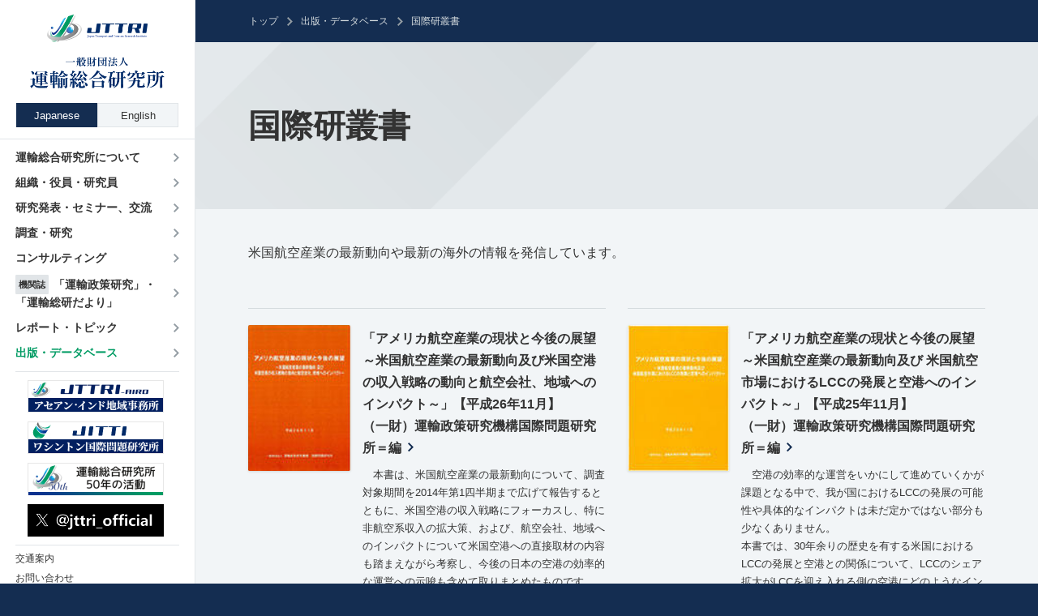

--- FILE ---
content_type: text/html
request_url: https://www.jttri.or.jp/publish/koku_book.html
body_size: 12620
content:
<!DOCTYPE html>
<html lang="ja">
<head>
  <meta charset="utf-8">
  <title>国際研叢書 | 一般財団法人 運輸総合研究所</title>
  <meta name="description" content=" 米国航空産業の最新動向や最新の海外の情報を発信しています。                                                  ...">
  <meta name="keywords" content="">
  <meta name="viewport" content="width=device-width">
  <meta http-equiv="X-UA-Compatible" content="IE=edge">
<link rel="apple-touch-icon" sizes="180x180" href="/images/favicons/apple-touch-icon.png">
  <link rel="icon" type="image/png" sizes="32x32" href="/images/favicons/favicon-32x32.png">
  <link rel="icon" type="image/png" sizes="16x16" href="/images/favicons/favicon-16x16.png">
  <link rel="manifest" href="/images/favicons/site.webmanifest">
  <link rel="mask-icon" href="/images/favicons/safari-pinned-tab.svg" color="#142d51">
  <link rel="shortcut icon" href="/images/favicons/favicon.ico">
  <meta name="msapplication-TileColor" content="#da532c">
  <meta name="msapplication-config" content="/images/favicons/browserconfig.xml">
  <meta name="theme-color" content="#ffffff">
  <meta property="og:image:width" content="630">
  <meta property="og:image:height" content="630">
  <meta property="og:url" content="https://www.jttri.or.jp/">
  <meta property="og:image" content="https://www.jttri.or.jp/images/favicons/ogp.png">
  <meta property="og:title" content="一般財団法人 運輸総合研究所">
  <meta property="og:description" content=" 米国航空産業の最新動向や最新の海外の情報を発信しています。                                                  ...">
  <meta property="og:type" content="article">
  <meta property="fb:app_id" content="410592433142097">
  <link rel="stylesheet" href="/css/styles.css">
  <script>(function(w,d,s,l,i){w[l]=w[l]||[];w[l].push({'gtm.start':new Date().getTime(),event:'gtm.js'});var f=d.getElementsByTagName(s)[0],j=d.createElement(s),dl=l!='dataLayer'?'&l='+l:'';j.async=true;j.src='https://www.googletagmanager.com/gtm.js?id='+i+dl;f.parentNode.insertBefore(j,f);})(window,document,'script','dataLayer','GTM-W843MFX');</script>
  <script async src="https://www.googletagmanager.com/gtag/js?id=UA-128244768-1"></script>
  <script>window.dataLayer = window.dataLayer || [];function gtag(){dataLayer.push(arguments);}gtag('js', new Date());gtag('config', 'UA-128244768-1');</script>
</head>
<body>
<noscript><iframe src="https://www.googletagmanager.com/ns.html?id=GTM-W843MFX" height="0" width="0" style="display:none;visibility:hidden"></iframe></noscript>
  <div class="content">
    <header class="hdr">
      <div class="hdr__in1">
        <div class="hdr__in2">
          <div class="hdr__in3">
            <div class="hdr__in4"><a class="hdr__logo" href="/"><span class="hdr__logo__ci"><img src="/images/logo.png" alt="JTTRI 一般財団法人 運輸総合研究所"></span><span class="hdr__logo__name_pc"><img src="/images/site_name_pc.png" alt=""></span><span class="hdr__logo__name_sp"><img src="/images/site_name_sp.png" alt=""></span></a><a class="hdr__search" href="javascript:" aria-controls="nav_search"></a><a class="hdr__opener"></a>
              <nav class="hdr__nav">
                <div class="hdr__nav__in">
                <ul class="hdr__nav__lang">
                    <li><a href="/index.html"><span>Japanese</span></a></li>
                    <li><a href="/english/index.html"><span>English</span></a></li>
                  </ul>
                    
                                          <a class="hdr__nav__login" href="/mt/mt-members.cgi?blog_id=1"><span>賛助会員ログイン</span></a>
                    
                    
                  <ul class="hdr__nav__ls">
                    <li><a href="/about/" aria-controls="nav1" style="padding : 5px 19px;"><span>運輸総合研究所について</span></a></li>
                    <li><a href="/organization/" aria-controls="nav6" style="padding : 5px 19px;"><span>組織・役員・研究員</span></a></li>
                    <li><a href="/events/top.html" style="padding : 5px 19px;"><span>研究発表・セミナー、交流</span></a></li>
                    <li><a href="/research/" aria-controls="nav3" style="padding : 5px 19px;"><span>調査・研究</span></a></li>
                    <li><a href="/survey/" aria-controls="nav4" style="padding : 5px 19px;"><span>コンサルティング</span></a></li>
                    <li><a href="/journal/top.html" style="padding : 5px 19px;"><span><span class="hdr__nav__ls__i__lbl">機関誌</span>「運輸政策研究」・<br class="_disp_only_pc">「運輸総研だより」</span></a></li>
                    <li><a href="/index.html#reporttopics" style="padding : 5px 19px;"><span>レポート・トピック</span></a></li>
                    <li><a href="/publish/" aria-controls="nav5" style="padding : 5px 19px;"><span>出版・データベース</span></a></li>
                  </ul>
                  <ul class="hdr__nav__ls_bnr">
                    <li><a href="https://www.jttri-airo.org/"><img class="hdr__nav__ls_bnr_pc" src="/images/logo_jttri_pc.png" alt=""><img class="hdr__nav__ls_bnr_sp" src="/images/logo_jttri_sp.png" alt=""></a></li>
                    <li><a href="https://www.japantransport.com/" target="_blank"><img class="hdr__nav__ls_bnr_pc" src="/images/logo_jitti_pc.png" alt=""><img class="hdr__nav__ls_bnr_sp" src="/images/logo_jitti_sp.png" alt=""></a></li>
                    <li><a href="/about/50th_anniversary/"><img class="hdr__nav__ls_bnr_pc" src="/images/logo_jitti_50_pc.png" alt=""><img class="hdr__nav__ls_bnr_sp" src="/images/logo_jitti_50_sp.png" alt=""></a></li>
                    <li><a href="https://twitter.com/JTTRI_official"><img class="hdr__nav__ls_bnr_pc" src="/images/pc_jttri_x_logo_black.png" alt=""><img class="hdr__nav__ls_bnr_sp" src="/images/sp_jttri_x_logo_black.png" alt=""></a></li>
                  </ul>
                  <ul class="hdr__nav__ls_ext">
                  <li><a href="/access/"><span>交通案内</span></a></li>
                  <li><a href="/contact/"><span>お問い合わせ</span></a></li>
                  <li><a href="/term_of_use/"><span>このサイトの利用について</span></a></li>
                  <li><a href="/policy/"><span style="font-size: 80%;">プライバシー・ソーシャルメディアポリシー</span></a></li>
                  </ul>
                  <ul class="hdr__nav__ls_tools">
                    <li class="hdr__nav__ls_tools__magazine"><a href="https://krs.bz/jterc/m/profile_new" target="_blank"><span>メールマガジン新規登録</span></a></li>
                    <li class="hdr__nav__ls_tools__magazine"><a href="https://krs.bz/jterc/m/profile" target="_blank"><span>メールマガジン変更・削除</span></a></li>
                      
                                            <li class="hdr__nav__ls_tools__login"><a href="/mt/mt-members.cgi?blog_id=1" target="_blank"><span>賛助会員ログイン</span></a></li>
                        
                      
                    <li class="hdr__nav__ls_tools__search"><a href="javascript:" aria-controls="nav_search"><span>検索</span></a></li>
                  </ul>
                  <ul class="hdr__nav__ls_banners">
                    <li class="hdr__nav__ls_banners__nipponf"><a href="https://www.nippon-foundation.or.jp/" target="_blank"><img alt="Supported by The Nippon Foundation" lang="en" src="/images/bnr_nippon-foundation.png"></a></li>
                  </ul><a class="hdr__closer"><span>閉じる</span></a>
                </div>
              </nav>
            </div>
          </div>
        </div>
      </div>
      <div class="hdr__h"></div>
    </header>
    <main class="content__main">
      <div>
        <div class="nav_breadcrumbs">
          <ul>
            <li><a href="/">トップ</a></li>
                  <li><a href="/publish/">出版・データベース</a></li>
            <li><span>国際研叢書</span></li>
          </ul>
        </div>
          <h1 class="hdg__h1" role="presentation"><span class="hdg__h1__txt">国際研叢書</span></h1>
        <div class="blk_general blk_content blk_wyg">
          <div class="blk_general__in">
            <div class="blk_general__in">
<p>米国航空産業の最新動向や最新の海外の情報を発信しています。</p>
<nav class="nav_books">
              <ul>
                <li><span class="nav_books__i__in">
                    <div class="nav_books__i__in__pic"><img src="/publish/images/america_kokusangyo_h2611.jpg"></div>
                    <div class="nav_books__i__in__txt">
                      <div class="nav_books__i__in__txt__hdg"><span class="lnk_01"><span>「アメリカ航空産業の現状と今後の展望～米国航空産業の最新動向及び米国空港の収入戦略の動向と航空会社、地域へのインパクト～」【平成26年11月】 <br>
（一財）運輸政策研究機構国際問題研究所＝編</span></span></div>
<div class="nav_books__i__in__txt__desc">
　本書は、米国航空産業の最新動向について、調査対象期間を2014年第1四半期まで広げて報告するとともに、米国空港の収入戦略にフォーカスし、特に非航空系収入の拡大策、および、航空会社、地域へのインパクトについて米国空港への直接取材の内容も踏まえながら考察し、今後の日本の空港の効率的な運営への示唆も含めて取りまとめたものです。
</div>
                    </div>
                  </span></li>
                <li><span class="nav_books__i__in">
                    <div class="nav_books__i__in__pic"><img src="/publish/images/lcc.jpg"></div>
                    <div class="nav_books__i__in__txt">
                      <div class="nav_books__i__in__txt__hdg"><span class="lnk_01"><span>「アメリカ航空産業の現状と今後の展望～米国航空産業の最新動向及び 米国航空市場におけるLCCの発展と空港へのインパクト～」【平成25年11月】<br>
（一財）運輸政策研究機構国際問題研究所＝編</span></span></div>
<div class="nav_books__i__in__txt__desc">
　空港の効率的な運営をいかにして進めていくかが課題となる中で、我が国におけるLCCの発展の可能性や具体的なインパクトは未だ定かではない部分も少なくありません。<br>
本書では、30年余りの歴史を有する米国におけるLCCの発展と空港との関係について、LCCのシェア拡大がLCCを迎え入れる側の空港にどのようなインパクトを与えてきたのか、LCCはどのような空港・路線で発展してきたのか、などの分析を当機構の米国ワシントン研究室から報告します。
</div>
                    </div>
                  </span></li>
                <li><span class="nav_books__i__in">
                    <div class="nav_books__i__in__pic"><img src="/publish/images/amerika_tenbou2411.jpg"></div>
                    <div class="nav_books__i__in__txt">
                      <div class="nav_books__i__in__txt__hdg"><span class="lnk_01"><span>「アメリカ航空産業の現状と今後の展望～米国航空産業の最新動向及び 米国におけるオープンスカイ政策とその効果～」【平成24年11月】<br>
（一財）運輸政策研究機構国際問題研究所＝編</span></span></div>
<div class="nav_books__i__in__txt__desc">
　本書は、米国航空企業の最新動向について、調査期間を2012年第1四半期まで広げて、報告するとともに、米国のオープンスカイ政策による効果について、最新の情報や他国の取り組み事例も織り交ぜながら、航空企業、利用者及び経済への影響について分析を行ったものです。
</div>
                    </div>
                  </span></li>
                <li><span class="nav_books__i__in">
                    <div class="nav_books__i__in__pic"><img src="/publish/images/amerika_tenbou2311.jpg"></div>
                    <div class="nav_books__i__in__txt">
                      <div class="nav_books__i__in__txt__hdg"><span class="lnk_01"><span>「アメリカ航空産業の現状と今後の展望～米国航空産業の最新動向と空港経営～」【平成23年11月】<br>
（財）運輸政策研究機構国際問題研究所＝編</span></span></div>
<div class="nav_books__i__in__txt__desc">
　本書は、米国航空企業の最新動向について、調査期間を2011年第1四半期まで広げて、報告するとともに、米国内の空港を取り巻く昨今の情勢を踏まえ、最新の情報や事例を織り交ぜながら「空港経営」について分析し、今後の見通しを考察した上で、将来の日本の空港経営に対して示唆できるポイントを取りまとめたものです。
</div>
                    </div>
                  </span></li>
                <li><span class="nav_books__i__in">
                    <div class="nav_books__i__in__pic"><img src="/publish/images/amerika_tenbou2211.jpg"></div>
                    <div class="nav_books__i__in__txt">
                      <div class="nav_books__i__in__txt__hdg"><span class="lnk_01"><span>「アメリカ航空産業の現状と今後の展望～不況下の米国航空産業の動向とアライアンス戦略の展開～」【平成22年11月】<br>
（財）運輸政策研究機構国際問題研究所＝編</span></span></div>
<div class="nav_books__i__in__txt__desc">
　本書は、米国航空企業の最新動向について、調査期間を2010年第1四半期まで広げて、報告するとともに、航空産業の世界的な枠組の変化について、大西洋路線でひと段落したアライアンスの目が成長著しいアジア／太平洋に移ってきていることを踏まえ、アジアにおける日本市場の分析について、米国からの視点を中心に取りまとめたものです。
</p>
</div>
                <li><span class="nav_books__i__in">
                    <div class="nav_books__i__in__pic"><img src="/publish/images/youran5115.jpg"></div>
                    <div class="nav_books__i__in__txt">
                      <div class="nav_books__i__in__txt__hdg"><span class="lnk_01"><span>「アメリカ航空産業の現状と今後の展望～不況下の米国航空産業の動向と空港混雑問題～【既刊】<br>
（財）運輸政策研究機構国際問題研究所＝編</span></span></div>
<div class="nav_books__i__in__txt__desc">
　2008年から09年にかけては、燃油高騰とそれに引き続く世界的経済不況の影響を受け、経営改善を進めてきた米国の航空産業も大きな痛手を被りました。本書では、最新の情報に基づく米国航空企業の経営状況の分析を行うとともに、08～09年に米国で話題となった混雑空港におけるスロットのオークション制度導入を巡る議論を取り上げ、空港混雑対策の課題と解決策について検討を行いました。
</div>
                    </div>
                  </span></li>
                <li><span class="nav_books__i__in">
                    <div class="nav_books__i__in__pic"><img src="/publish/images/beikoku_2000.jpg"></div>
                    <div class="nav_books__i__in__txt">
                      <div class="nav_books__i__in__txt__hdg"><span class="lnk_01"><span>2000年以降における米国航空産業の展開　－旅客企業と貨物企業－【既刊】<br>
（財）運輸政策研究機構国際問題研究所＝編</span></span></div>
<div class="nav_books__i__in__txt__desc">
　2005年の米国航空産業は、記録的な原油価格の高騰に伴う燃料費負担の急増により、6大ネットワークキャリアで2社、低コストキャリアでも1社が破産に追い込まれるなど、高い燃料価格を前提にしたコスト構造を含めた企業戦略の見直しを迫られている。本書では特に、初の試みとして貨物企業も採り上げ、多角的な分析を行いました。
</div>
                    </div>
                  </span></li>
                <li><span class="nav_books__i__in">
                    <div class="nav_books__i__in__pic"><img src="/publish/images/amerika_kokusai.jpg"></div>
                    <div class="nav_books__i__in__txt">
                      <div class="nav_books__i__in__txt__hdg"><span class="lnk_01"><span>最近の米国航空産業の現状と今後の展望ー低コストキャリアの拡大と6大ネットワークキャリアの対応ー【既刊】<br>国際問題研究所　編</span></span></div>
                    </div>
                  </span></li>
                <li><span class="nav_books__i__in">
                    <div class="nav_books__i__in__pic"><img src="/publish/tosho/amerika.jpg"></div>
                    <div class="nav_books__i__in__txt">
                      <div class="nav_books__i__in__txt__hdg"><span class="lnk_01"><span>『アメリカ航空産業の現状と今後の展望』【既刊】<br> 国際問題研究所　編</span></span></div>
<div class="nav_books__i__in__txt__desc">
　本書は、米国6大ネットワークのキャリアの低迷・経営悪化は、ビジネス客離れを引き起こし、同時に低コストキャリアへの旅客のシフトを加速させており、この傾向が当面継続するとすればどのような効果を史上にもたらすのか、国際問題研究所と航空政策研究会が、入手した最新データーを整理分析した結果および国際問題研究所が独自に調査した資料に基づき、最新の研究成果をとりまとめたものです。
</div>
                    </div>
                  </span></li>
                <li><span class="nav_books__i__in">
                    <div class="nav_books__i__in__pic"><img src="/publish/images/9.11.jpg" ></div>
                    <div class="nav_books__i__in__txt">
                      <div class="nav_books__i__in__txt__hdg"><span class="lnk_01"><span>『9.11以後―岐路に立つ米国の航空産業 』【既刊】<br>
Mark L.Gerchick Patreck V.Murphy,Jr. 共著</span></span></div>
<div class="nav_books__i__in__txt__desc">
　9.11テロ後のアメリカ航空産業の財政状態に焦点を合わせ、とりわけ最も深刻な影響を受けたいくつかの旅客航空会社と、その他の航空貨物・リージョナルジェット・低コスト航空会社について、経営立て直しのための戦略等の検証と、航空保安の新たな条件への適応及び業界の整理統合問題等、長期的課題について展望する。
</div>
                    </div>
                  </span></li>
                <li><span class="nav_books__i__in">
                    <div class="nav_books__i__in__pic"><img src="/publish/images/douro.jpg"></div>
                    <div class="nav_books__i__in__txt">
                      <div class="nav_books__i__in__txt__hdg"><span class="lnk_01"><span>
『高度道路交通システムの実現に向けて～移動性、安全性、利用可能性～』【既刊】<br>
国際問題研究所　編</span></span></div>
<div class="nav_books__i__in__txt__desc">
　交通事故の減少、渋滞の解消、大気汚染問題を解決する目的で導入された高度道路交通システム（ITS）は、今後、地上のみならず航空や海上交通への応用や展開が期待されている。新しい時代と社会のニーズに対応していく潜在力を有したITSをテーマとして、2001年11月に開催した第8回日米運輸協力コンファレンスの記録。
</div>
                    </div>
                  </span></li>
                <li><span class="nav_books__i__in">
                    <div class="nav_books__i__in__pic"><img src="/publish/images/osuto.jpg"></div>
                    <div class="nav_books__i__in__txt">
                      <div class="nav_books__i__in__txt__hdg"><span class="lnk_01"><span>『オーストラリアにおける外国人旅行者誘致方策』【既刊】<br>
前行政官短期在外研究員　高桑圭一　著</span></span></div>
<div class="nav_books__i__in__txt__desc">
　我が国と同じく欧米などの主要な観光旅行マーケットから遠いという地理的不利さにもかかわらず、オーストラリアでは国を挙げて海外からの旅行者の増加に力を入れ、多くの国際観光客の誘致に成功している。本書は、オーストラリアにおける外国人旅行者誘致のための政策・施策を調査・整理したものである。
</div>
                    </div>
                  </span></li>
                <li><span class="nav_books__i__in">
                    <div class="nav_books__i__in__pic"><img src="/publish/images/oshu.jpg"></div>
                    <div class="nav_books__i__in__txt">
                      <div class="nav_books__i__in__txt__hdg"><span class="lnk_01"><span>『EU単一航空市場の創設による欧州航空業界の変遷』【既刊】<br>
PRISMA Consulting Group SA　著</span></span></div>
<div class="nav_books__i__in__txt__desc">
　本書はEU単一航空市場の創設がもたらした成果を米国における規制緩和の成果と対比しつつ調査した書である。80年代に始まったEUの単一航空市場の創設がもたらした変化は、低運賃航空企業の勃興を除いて、米国に於ける航空規制緩和がもたらしたほどの変化をEUにおいてまだもたらしていないが、今後の変化が期待される。
</div>
                    </div>
                  </span></li>
                <li><span class="nav_books__i__in">
                    <div class="nav_books__i__in__pic"><img src="/publish/images/eukoku.jpg"></div>
                    <div class="nav_books__i__in__txt">
                      <div class="nav_books__i__in__txt__hdg"><span class="lnk_01"><span>『EU航空政策の主要な動き（2000年）』【既刊】<br>
国際問題研究所編</span></span></div>
<div class="nav_books__i__in__txt__desc">
　2000年において、EUでは航空政策で多くの野心的取り組みがなされている。本書では、航空機騒音と排出ガス削減、大西洋共通空域の創設、スロット配分ルールの見直し、航空旅客の権利といった課題に対するEUの取り組みを紹介している。
</div>
                    </div>
                  </span></li>
                <li><span class="nav_books__i__in">
                    <div class="nav_books__i__in__pic"><img src="/publish/images/eukaijyo.jpg"></div>
                    <div class="nav_books__i__in__txt">
                      <div class="nav_books__i__in__txt__hdg"><span class="lnk_01"><span>『EU海上安全政策（ポストエリカ）』【既刊】<br>
国際問題研究所編</span></span></div>
<div class="nav_books__i__in__txt__desc">
　1999年12月にブルターニュ沖で発生したエリカ号による大規模油濁事故は、EUにおいて海上安全対策の強化が大きな政治的課題となるきっかけとなった。本書は主に2000年におけるEUの海上安全対策策定の動きをとりまとめたものである。
</div>
                    </div>
                  </span></li>
                <li><span class="nav_books__i__in">
                    <div class="nav_books__i__in__pic"><img src="/publish/images/jyohogij.jpg"></div>
                    <div class="nav_books__i__in__txt">
                      <div class="nav_books__i__in__txt__hdg"><span class="lnk_01"><span>『情報技術による物流の変革　第7回日米運輸協力コンファレンスの記録』【既刊】<br>
国際問題研究所編</span></span></div>
<div class="nav_books__i__in__txt__desc">
　2000年12月に開催された日米運輸協力コンファレンスでは、IT（情報技術）と物流というテーマを取り上げ、日米を代表する業界の役員、米国運輸省、国務省高官、学識経験者がそれぞれの立場から、本テーマに関する取り組みと展望を示している。
</div>
                    </div>
                  </span></li>
                <li><span class="nav_books__i__in">
                    <div class="nav_books__i__in__pic"><img src="/publish/images/breakth.jpg"></div>
                    <div class="nav_books__i__in__txt">
                      <div class="nav_books__i__in__txt__hdg"><span class="lnk_01"><span>『BREAKTHROUGH IN LOGISTICS-Transforming the Transportation Industry 　Through the Latest Information Technologies-』【既刊】<br>
国際問題研究所編</span></span></div>
<div class="nav_books__i__in__txt__desc">
　Record of the 7th Annual Conference on U.S.-Japan Cooperation in Transportation on December 5th, 2000 （2000年12月に開催された日米運輸協力コンファレンスの記録英文版）
</div>
                    </div>
                  </span></li>
                <li><span class="nav_books__i__in">
                    <div class="nav_books__i__in__pic"><img src="/publish/images/miyan.jpg"></div>
                    <div class="nav_books__i__in__txt">
                      <div class="nav_books__i__in__txt__hdg"><span class="lnk_01"><span>『ミャンマーの運輸観光事情』【既刊】</span></span></div>
<div class="nav_books__i__in__txt__desc">
　著者は、1994年から1997年までの3年間に渡り、急速に変化するミャンマーの港湾、鉄道、空港、観光等の分野で経済援助・国際協力に深く携わった。在勤中の運輸観光分野のカウンタ</div>
                    </div>
                  </span></li>
                <li><span class="nav_books__i__in">
                    <div class="nav_books__i__in__pic"><img src="/publish/images/icao.jpg"></div>
                    <div class="nav_books__i__in__txt">
                      <div class="nav_books__i__in__txt__hdg"><span class="lnk_01"><span>『ICAO第4回航空運送会議の記録』【既刊】<br>
国際問題研究所長　向山秀昭　訳著</span></span></div>
<div class="nav_books__i__in__txt__desc">
　1994年、モントリオールにて開催されたICAO航空運送会議での提案は、シカゴ体制から50年を経て、次半世紀の航空規制の指針となるであろう画期的なものであった。本書は、その内容、二国間主義と多国間主義、あるいは、締結国相互間規制の議論などについて記録した。
</div>
                    </div>
                  </span></li>
                <li><span class="nav_books__i__in">
                    <div class="nav_books__i__in__pic"><img src="/publish/images/sensin.jpg"></div>
                    <div class="nav_books__i__in__txt">
                      <div class="nav_books__i__in__txt__hdg"><span class="lnk_01"><span>『先進的自動車技術－第４回日米運輸協力会議の記録－』【既刊】<br>
国際問題研究所　ワシントン事務所　編</span></span></div>
<div class="nav_books__i__in__txt__desc">
　「日米運輸協力会議」は、日米共通の関心事項に対し、ワシントン事務所開設以来毎年開催している。1997年に開催された会議は、自動車の技術開発と将来の方向・可能性を探るもので、ASV、ITSの取り組みなどが紹介された。本書はその講演の記録である。
</div>
                    </div>
                  </span></li>
                <li><span class="nav_books__i__in">
                    <div class="nav_books__i__in__pic"><img src="/publish/images/tetudou.jpg"></div>
                    <div class="nav_books__i__in__txt">
                      <div class="nav_books__i__in__txt__hdg"><span class="lnk_01"><span>『米国の鉄道再編の動向』【既刊】<br>
国際問題研究所　ワシントン事務所　調査役　開藤　薫　Ken ZAVALA　共著</span></span></div>
<div class="nav_books__i__in__txt__desc">
　1998年7月23日、CSX鉄道とノーフォークサザン鉄道によるコンレイル社の分割買収が承認されたが、これに至る関係者の見解、公聴会の動き、現地報道の経過を記録。さらに、95年のバーリントンノーザン鉄道とサンタフェ鉄道、96年のユニオンパシフィック鉄道とサザンパシフィック鉄道の合併についても紹介する。
</div>
                    </div>
                  </span></li>
                <li><span class="nav_books__i__in">
                    <div class="nav_books__i__in__pic"><img src="/publish/images/eu.jpg"></div>
                    <div class="nav_books__i__in__txt">
                      <div class="nav_books__i__in__txt__hdg"><span class="lnk_01"><span>『EUにおけるドイツの交通政策』【既刊】<br>
元ドイツ連邦交通省・DB研修生　藤崎耕一　著</span></span></div>
<div class="nav_books__i__in__txt__desc">
　著者は、1994年から1995年にかけ、ドイツ交通省主要部局とDBに在籍し、鉄道、道路、航空などの交通政策を内側から分析した。本書は、各分野における交通制度の仕組みと導入に至る背景をはじめ、欧州連合、国家制度及び地方分権制を紹介する。
</div>
                    </div>
                  </span></li>
                <li><span class="nav_books__i__in">
                    <div class="nav_books__i__in__pic"><img src="/publish/images/tiyoe.jpg"></div>
                    <div class="nav_books__i__in__txt">
                      <div class="nav_books__i__in__txt__hdg"><span class="lnk_01"><span>『長江流域の発展戦略』【既刊】<br>
東京大学　黄　亜南　著</span></span></div>
<div class="nav_books__i__in__txt__desc">
　長江流域の経済発展のための水運、さらに、その振興のための上海国際航運センターの隆興という三者の共存共栄関係を説く。上海生まれの筆者は、中国が最重要経済発展戦略とする本テーマを詳しく紹介するほか、長江流域の各地を訪れ、現地の貴重な情報も提供してくれる。
</div>
                    </div>
                  </span></li>
                <li><span class="nav_books__i__in">
                    <div class="nav_books__i__in__pic"><img src="/publish/images/track.jpg"></div>
                    <div class="nav_books__i__in__txt">
                      <div class="nav_books__i__in__txt__hdg"><span class="lnk_01"><span>『米国のトラック事業規制の動向』【既刊】<br>
前行政官短期在外研究員　新田慎二前国際問題研究所　ワシントン事務所　調査役　開藤　薫　共著</span></span></div>
<div class="nav_books__i__in__txt__desc">
　1996年、百余年に渡り米国の長距離トラック業を規制し続けた州際通商委員会が廃止され、経済規制はほぼ撤廃となる一方、安全面に関しては、84年から連邦レベルでの規制が強化されている。本書は、車の両輪のようなこの二つのテーマを詳細に紹介している。
</div>
                    </div>
                  </span></li>
                <li><span class="nav_books__i__in">
                    <div class="nav_books__i__in__pic"><img src="/publish/images/ajia.jpg"></div>
                    <div class="nav_books__i__in__txt">
                      <div class="nav_books__i__in__txt__hdg"><span class="lnk_01"><span>『東アジア諸国の物流戦略－東アジア物流フォーラムの記録－』【既刊】<br>
国際問題研究所　編</span></span></div>
<div class="nav_books__i__in__txt__desc">
　1998年5月に、日本、中国、インドネシア、韓国、フィリピン、シンガポール、タイ、ベトナムの東アジア8ヶ国の物流当局幹部職員の参加を得て開催された「東アジア物流フォーラム」の記録であり、各国の物流の実態、基本施策等が示されている。
</div>
                    </div>
                  </span></li>
                <li><span class="nav_books__i__in">
                    <div class="nav_books__i__in__pic"><img src="/publish/images/opensky.jpg"></div>
                    <div class="nav_books__i__in__txt">
                      <div class="nav_books__i__in__txt__hdg"><span class="lnk_01"><span>『オープンスカイの軌跡』【既刊】<br>
国際問題研究所長　向山秀昭　著</span></span></div>
<div class="nav_books__i__in__txt__desc">
　「強く競争力のあるアメリカの航空産業」を旗印に対外的に国際航空サービスの自由化を強く推進してきた米国のオープンスカイ政策の成り立ちと展開を検証するものであり、政策の成立過程と実際の対外交渉における展開の二つの側面からの観察を行っている。
</div>
                    </div>
                  </span></li>
                <li><span class="nav_books__i__in">
                    <div class="nav_books__i__in__pic"><img src="/publish/images/toshikoutu.jpg"></div>
                    <div class="nav_books__i__in__txt">
                      <div class="nav_books__i__in__txt__hdg"><span class="lnk_01"><span>『都市交通とモータリゼイション－第5回日米運輸協力会議の記録－』【既刊】<br>
国際問題研究所　編</span></span></div>
<div class="nav_books__i__in__txt__desc">
　1998年の日米運輸協力会議は、「都市交通とモータリゼイション」をテーマに開催され、日本の交通政策の成果を分析することがアジアの都市交通を考える上で有益であるとする世界銀行調査役の報告や日米の都市交通の実情などが紹介された。本書はその講演の記録である。
</div>
                    </div>
                  </span></li>
                <li><span class="nav_books__i__in">
                    <div class="nav_books__i__in__pic"><img src="/publish/images/siberia.jpg"></div>
                    <div class="nav_books__i__in__txt">
                      <div class="nav_books__i__in__txt__hdg"><span class="lnk_01"><span>『再生を目指すシベリア鉄道－シベリア鉄道輸送改善協力調査－』　【既刊】<br>
国際問題研究所長　向山秀昭　著</span></span></div>
<div class="nav_books__i__in__txt__desc">
　シベリア鉄道の再生による欧州／極東間の陸路による交流の促進は、ロシアの経済活性化はもとより、アジア／欧州間の物流の多様化もつながる意義深いものである。日露間の対話が進む中で両国の協力案件として挙がって来るであろうシベリア鉄道にターゲットを絞った基礎調査。
</div>
                    </div>
                  </span></li>
                <li><span class="nav_books__i__in">
                    <div class="nav_books__i__in__pic"><img src="/publish/images/araiansu.jpg"></div>
                    <div class="nav_books__i__in__txt">
                      <div class="nav_books__i__in__txt__hdg"><span class="lnk_01"><span>『航空アライアンスとEU競争政策』　【既刊】<br>
国際問題研究所契約弁護士トレバー・ソーメス　著</span></span></div>
<div class="nav_books__i__in__txt__desc">
　欧州連合の運輸政策に関する調査業務の一環として国際問題研究所が委嘱している弁護士の報告書。航空企業の世界的規模での合従連衡であるアライアンスを巡るEU競争法と欧州委員会の対応などをアップツゥデイトに分析した書
</div>
                    </div>
                  </span></li>
                <li><span class="nav_books__i__in">
                    <div class="nav_books__i__in__pic"><img src="/publish/images/kaiun.jpg"></div>
                    <div class="nav_books__i__in__txt">
                      <div class="nav_books__i__in__txt__hdg"><span class="lnk_01"><span>『海運同盟とＥＵ競争政策』【既刊】<br>
国際問題研究所契約弁護士　トレバー・ソーメス　著</span></span></div>
<div class="nav_books__i__in__txt__desc">
　定期船市場において常態化している国際カルテルである海運同盟を巡って長年続いた欧州委員会と船社との攻防に関して、主要海運同盟に対する欧州委員会の決定事例を取り上げながら、双方の主張と今後の動向を分析した書。
</div>
                    </div>
                  </span></li>
                <li><span class="nav_books__i__in">
                    <div class="nav_books__i__in__pic"><img src="/publish/images/Wto.jpg"></div>
                    <div class="nav_books__i__in__txt">
                      <div class="nav_books__i__in__txt__hdg"><span class="lnk_01"><span>『WTOサービス貿易協定における航空運送サービス』【既刊】<br>
前在ジュネーブ国際機関日本政府代表部書記官　河田守弘　著</span></span></div>
<div class="nav_books__i__in__txt__desc">
　ウルグアイラウンド交渉において新たにサービス貿易協定（GATS）が作成されたが、基本的航空運送サービスは右協定の諸規定がほぼ全面的に適用除外となった。本書は足かけ７年に及ぶ同交渉の経緯等を整理・分析した書である。
</div>
                    </div>
                  </span></li>
                <li><span class="nav_books__i__in">
                    <div class="nav_books__i__in__pic"><img src="/publish/images/21sangyo.jpg"></div>
                    <div class="nav_books__i__in__txt">
                      <div class="nav_books__i__in__txt__hdg"><span class="lnk_01"><span>『21世紀に向けての航空産業』―第6回日米運輸協力会議の記録―　【既刊】<br>
国際問題研究所　編</span></span></div>
<div class="nav_books__i__in__txt__desc">
　1999年の日米運輸協力会議は、21世紀を迎えるにあたり新世紀の航空のあり方を展望するとの観点から「21世紀における航空産業」というテーマが選定され、ミムズ米国運輸省次官補代理、石黒東京大学教授等の講師によるそれぞれの展望が示された。
</div>
                    </div>
                  </span></li>
                <li><span class="nav_books__i__in">
                    <div class="nav_books__i__in__pic"><img src="/publish/images/tea21.jpg"></div>
                    <div class="nav_books__i__in__txt">
                      <div class="nav_books__i__in__txt__hdg"><span class="lnk_01"><span>『TEA21の概要及びTEA21の個別事業選定に当たっての意志決定プロセスについて』<br>
前行政官短期在外研究員　平嶋隆司　著【既刊】</span></span></div>
<div class="nav_books__i__in__txt__desc">
　TEA21は、97年に制定され、陸上交通関系の基本的な政策・予算を規定する米国の2003年度までの陸上交通関係6カ年計画法ともいうべき性格の法律である。本書は、TEA21の概要及び個別プロジェクト選定における意志決定プロセスについて調査・整理している。
</div>
                    </div>
                  </span></li>
</ul>
<p>一般財団法人運輸総合研究所　図書室　出版（販売担当）<br>
電話　03-5470-8410　FAX　03-5470-8413</p>
            <div class="blk_txt">
            </div>
          </div>
        </div>
          </div>
      <aside class="aside">
<!--        <ul class="aside__tree">
          <li><a href="/itps/Gkikou.htm">運輸総合研究所について</a>
            <ul class="aside__tree__sub">
              <li><a href="/itps/aisatsu.html"><span>会長挨拶</span></a></li>
              <li><a href="/itps/Gkikou.htm"><span>沿革・情報公開</span></a></li>
              <li><a href="/itps/researcher.html"><span>研究員紹介</span></a></li>
              <li><a href="/itps/schedule.html"><span>今後の行事予定</span></a></li>
              <li><a href="/andmore.html"><span>過去のトピックス一覧</span></a></li>
            </ul>
          </li>
          <li><a href="/kenkyusyo/index.html">総合研究部</a>
            <ul class="aside__tree__sub">
              <li><a href="/kenkyusyo/outline/index.html"><span>研究所概要</span></a></li>
              <li><a href="/kenkyusyo/subject/index.html"><span>研究テーマ</span></a></li>
              <li><a href="/event/houkokukai.html"><span>研究報告会 </span></a></li>
              <li><a href="/event/collo_index.html"><span>運輸政策コロキウム</span></a></li>
              <li><a href="/event/seminar/seminar_index.html"><span>運輸政策セミナー</span></a></li>
            </ul>
          </li>
          <li><a href="/koku/">国際部門</a>
            <ul class="aside__tree__sub">
              <li><a href="/koku/about.html"><span>研究所概要</span></a></li>
              <li><a href="/koku/semi_ichiran.htm"><span>セミナー開催一覧</span></a></li>
              <li><a href="/bosyu/shuttle_boshu.html"><span>シャトルのご案内</span></a></li>
              <li><a href="/koku/tosho.htm"><span>国際研叢書</span></a></li>
            </ul>
          </li>
          <li><a href="/chousa/">調査事業部</a>
            <ul class="aside__tree__sub">
              <li><a href="/chousa/index.htm"><span>調査室ご案内</span></a></li>
              <li><a href="/chousa/hojyoList.htm"><span>日本財団助成事業</span></a></li>
              <li><a href="/chousa/chosa_kenkyu.htm"><span>コンサルティング事業</span></a></li>
              <li><a href="/chousa/archives.html"><span>公共交通活性化事例等に関するアーカイブス</span></a></li>
            </ul>
          </li>
          <li><a href="/tosho/">刊行物等のご案内</a>
            <ul class="aside__tree__sub">
              <li><a href="/tosho/"><span>出版図書</span></a></li>
              <li><a href="/inforlib/datacopi.htm"><span>データサービス</span></a></li>
            </ul>
          </li>
          <li><a href="/inforlib/inforlib.htm">図書室</a>
            <ul class="aside__tree__sub">
              <li><a href="/inforlib/inforlib.htm"><span>利用案内</span></a></li>
              <li><a href="/tosho/zosho_kensaku.html"><span>図書蔵書検索</span></a></li>
              <li><a href="/document/shinkan_1601.pdf" target="_blank"><span>新着図書案内</span></a></li>
            </ul>
          </li>
          <li><a href="/link/">リンク集</a>
            <ul class="aside__tree__sub">
              <li><a href="/link/"><span>リンク集</span></a></li>
            </ul>
          </li>
          <li><a href="https://www.jttri.or.jp/members2/members2.htm" target="_blank">賛助会員専用</a>
            <ul class="aside__tree__sub">
              <li><a href="/bosyu/sanjyo_kojin.htm"><span>賛助会員の募集案内</span></a></li>
            </ul>
          </li>
          <li><a href="https://shuttle.jterc.or.jp/Base/Common/Login.aspx" target="_blank">シャトル会員専用</a>
            <ul class="aside__tree__sub">
              <li><a href="/bosyu/shuttle_boshu.html"><span>シャトル会員の募集案内</span></a></li>
              <li><a href="/bosyu/shuttle_mail_kojinjyoho.htm"><span>シャトルメール会員（無料登録）</span></a></li>
            </ul>
          </li>
        <li><a href="/contact/">お問い合わせ先</a>
            <ul class="aside__tree__sub">
            <li><a href="/contact/"><span>お問い合わせ先</span></a></li>
              <li><a href="/contact.html"><span>ご意見箱</span></a></li>
            </ul>
          </li>
        </ul>-->
        <ul class="aside__ext aside__ext-1">
          <li><a href="/about/">運輸総合研究所について</a></li>
          <li><a href="/organization/">組織・役員・研究員</a></li>
          <li><a href="/events/">講演・発表・国際交流</a></li>
          <li><a href="/research/">調査・研究</a></li>
          <li><a href="/survey/">コンサルティング</a></li>
          <li><a href="/journal/top.html" target="_blank">機関誌「運輸政策研究」・<br class="_disp_only_pc">「運輸総研だより」</a></li>
          <li><a href="/index.html#reporttopics">レポート・トピック</a></li>
          <li><a href="/publish/">出版・データベース</a></li>
        </ul>
        <ul class="aside__ext">
          <li><a href="https://www.jttri-airo.org/">アセアン・インド地域事務所</a></li>
          <li><a href="https://www.japantransport.com/" target="_blank">ワシントン国際問題研究所</a></li>
          <li><a href="/access/">交通案内</a></li>
          <li><a href="/contact/">お問い合わせ</a></li>
          <li><a href="/term_of_use/">このサイトの利用について</a></li>
          <li><a href="/policy/">プライバシー・ソーシャルメディアポリシー</a></li>
        </ul>
      </aside>
    </main>
  </div>
  <nav class="nav">
    <section class="nav__group collapsible" id="nav1" aria-hidden="true" aria-busy="false" data-no-collapsible-in-small="true" data-use-scrollbar="true"><a class="nav__group__closer collapsible__closer"></a>
      <h1 class="nav__group__hdg"><a href="/about/"><span>運輸総合研究所について</span></a></h1>
      <ul class="nav__group__ls">
      <li><a href="/about/president/"><span>会長挨拶</span></a></li>
      <li><a href="/about/objective/"><span>事業</span></a></li>
      <li><a href="/about/outline/"><span>各部署のご紹介</span></a></li>
      <li><a href="/about/history/"><span>沿革</span></a></li>
      <li><a href="/about/logo/"><span>ロゴについて</span></a></li>
      <li><a href="/about/jttri/teikan.html"><span>定款</span></a></li>
      <li><a href="/about/other/"><span>指定・承認・研究費関係</span></a></li>
      </ul>
    </section>
    <section class="nav__group collapsible" id="nav2" aria-hidden="true" aria-busy="false" data-no-collapsible-in-small="true" data-use-scrollbar="true"><a class="nav__group__closer collapsible__closer"></a>
      <h1 class="nav__group__hdg"><a href="/events/"><span>研究発表・セミナー、交流</span></a></h1>
      <ul class="nav__group__ls">
        <li><a href="/events/list/?eventsCategory=研究報告会"><span>研究報告会</span></a></li>
        <li><a href="/events/list/?eventsCategory=運輸政策コロキウム"><span>コロキウム</span></a></li>
        <li><a href="/events/list/?eventsCategory=運輸政策セミナー"><span>セミナー・シンポジウム</span></a></li>
      </ul>
    </section>
    <section class="nav__group collapsible" id="nav3" aria-hidden="true" aria-busy="false" data-no-collapsible-in-small="true" data-use-scrollbar="true"><a class="nav__group__closer collapsible__closer"></a>
      <h1 class="nav__group__hdg"><a href="/research/"><span>調査・研究</span></a></h1>
      <ul class="nav__group__ls">
<!--      
        <li><a href="/research/in_progress.html"><span>現在実施中の研究一覧</span></a></li>
-->
      <li><a href="/research/"><span>研究中のテーマ</span></a></li>
        <li><a href="/research/subject_old/"><span>これまでの研究テーマ</span></a></li>
<!--
        <li><a href="/research/subject_gakkai/"><span>学会等での研究発表</span></a></li>
-->
      <li><a href="/research/conference_presentation.html"><span>論文掲載・学会発表等</span></a></li>
      <li><a href="/research/subject_output.html"><span>研究成果の社会貢献</span></a></li>
        <li><a href="/research/network/"><span>国内外の研究機関との連携</span></a></li>
        <li><a href="/research/hojyo/"><span>調査研究事業（日本財団助成）</span></a></li>
      </ul>
    </section>
    <section class="nav__group collapsible" id="nav4" aria-hidden="true" aria-busy="false" data-no-collapsible-in-small="true" data-use-scrollbar="true"><a class="nav__group__closer collapsible__closer"></a>
      <h1 class="nav__group__hdg"><a href="/survey/"><span>コンサルティング</span></a></h1>
      <ul class="nav__group__ls">
        <li><a href="/survey/zyutaku/"><span>調査事業の受託 =主な調査事例=</span></a></li>
        <li><a href="/survey/zisseki/archives_event/"><span>公共交通活性化事例等に関するアーカイブス</span></a></li>
      </ul>
    </section>
    <section class="nav__group collapsible" id="nav5" aria-hidden="true" aria-busy="false" data-no-collapsible-in-small="true" data-use-scrollbar="true"><a class="nav__group__closer collapsible__closer"></a>
      <h1 class="nav__group__hdg"><a href="/publish/"><span>出版・データベース</span></a></h1>
      <ul class="nav__group__ls">
      <li><a href="/publish/number_book.html"><span>数字でみる鉄道</span></a></li>
        <li><a href="/publish/nenpou_book.html"><span>都市・地域交通年報</span></a></li>
        <li><a href="/publish/toukei_book.html"><span>交通経済統計要覧</span></a></li>
        <li><a href="/publish/jttri_book.html"><span>運政研叢書</span></a></li>
        <li><a href="/publish/koku_book.html"><span>国際研叢書</span></a></li>
        <li><a href="/publish/report/"><span>Report</span></a></li>
      <li><a href="/publish/tosho/"><span>その他の図書</span></a></li>
      <li><a href="/publish/tosho/youran.html"><span>国土交通関係公益法人等要覧</span></a></li>
        <li><a href="/publish/order.html"><span>刊行物のご注文方法</span></a></li>
        <li><a href="/publish/chousa_db.html"><span>アジア国際物流データベース</span></a></li>
        <li><a href="/publish/g-keizai/"><span>交通・運輸の動き</span></a></li>
        <li><a href="/publish/inforlib/"><span>データサービスのご案内</span></a></li>
      </ul>
    </section>
    <section class="nav__group collapsible" id="nav6" aria-hidden="true" aria-busy="false" data-no-collapsible-in-small="true" data-use-scrollbar="true"><a class="nav__group__closer collapsible__closer"></a>
      <h1 class="nav__group__hdg"><a href="/organization/"><span>組織・役員・研究員</span></a></h1>
      <ul class="nav__group__ls">
      <li><a href="/about/organization/"><span>組織図</span></a></li>
      <li><a href="/organization/executive/"><span>評議員・理事・監事</span></a></li>
        <li><a href="/organization/advisory_committee/"><span>運営委員会委員</span></a></li>
        <li><a href="/organization/advisor/"><span>研究アドバイザー</span></a></li>
        <li><a href="/organization/staff/"><span>研究員</span></a></li>
      </ul>
    </section>
    <section class="nav__group nav__group--search collapsible" id="nav_search" aria-hidden="true" aria-busy="false"><a class="nav__group__closer collapsible__closer"></a>
      <div class="nav__group__in">
        <form class="nav__group__search_form" action="/mt/mt-estraier.cgi" method="get">
        <input type="hidden" name="limit" value="10">
        <input type="hidden" name="offset" value="1">
        <input type="hidden" name="blog_id" value="1">
        <input name="query" class="nav__group__search_form__input" placeholder="検索キーワードを入力してください" type="text"><input class="nav__group__search_form__submit" type="submit"></form>
      </div>
    </section>
  </nav>
  <footer class="ftr" lang="en">
    <div class="ftr__in1">
      <div class="ftr__in2"><small class="ftr__smallprint"><span>Copyright &copy; 1968</span> <span>Japan Transport and Tourism Research Institute</span> <span>All Rights Reserved</span></small></div>
    </div>
  </footer><a class="nav_page_top" href="javascript:" aria-hidden="true" aria-busy="false"></a>
  <script src="/js/script.js"></script>
  <script src="/js/info.js"></script>
  <div id="fb-root"></div>
  <script>
    (function(d, s, id) {
      var js, fjs = d.getElementsByTagName(s)[0];
      if (d.getElementById(id)) return;
      js = d.createElement(s);
      js.id = id;
      js.src = 'https://connect.facebook.net/ja_JP/sdk.js#xfbml=1&version=v3.2';
      fjs.parentNode.insertBefore(js, fjs);
    }(document, 'script', 'facebook-jssdk'));
  </script>
</body>
</html>



--- FILE ---
content_type: text/css
request_url: https://www.jttri.or.jp/css/styles.css
body_size: 27269
content:
@import url("https://fonts.googleapis.com/css?family=Noto+Sans+JP:400,700&subset=japanese");a,abbr,address,area,article,aside,audio,b,base,bdi,bdo,blockquote,body,br,button,canvas,caption,cite,code,col,colgroup,data,datalist,dd,del,details,dfn,dialog,div,dl,dt,em,embed,fieldset,figcaption,figure,footer,form,h1,h2,h3,h4,h5,h6,head,header,hr,html,i,iframe,img,input,ins,kbd,label,legend,li,link,main,map,mark,meta,meter,nav,noscript,object,ol,optgroup,option,output,p,param,picture,pre,progress,q,rb,rp,rt,rtc,ruby,s,samp,script,section,select,small,source,span,strong,style,sub,summary,sup,table,tbody,td,template,textarea,tfoot,th,thead,time,title,tr,track,u,ul,var,video,wbr{margin:0;padding:0;border:0;background-color:transparent;color:inherit;font:inherit;text-decoration:none}main{display:block}html{font-size:100%;-webkit-font-kerning:normal;font-kerning:normal;-webkit-text-size-adjust:none;text-size-adjust:none}body{line-height:1}ol,ul{list-style:none}blockquote,q{quotes:none}blockquote:after,blockquote:before,q:after,q:before{content:"";content:none}table{border-collapse:collapse;border-spacing:0}td,th{text-align:left;vertical-align:top}img,svg{vertical-align:middle}button,input,select,textarea{box-sizing:border-box;border-style:none;border-radius:0;vertical-align:middle;-webkit-appearance:none;appearance:none}button:focus,input:focus,select:focus,textarea:focus{outline-style:auto}select::-ms-expand{display:none}.ps{overflow:hidden!important;overflow-anchor:none;-ms-overflow-style:none;touch-action:auto;-ms-touch-action:auto}.ps__rail-x{height:15px;bottom:0}.ps__rail-x,.ps__rail-y{display:none;opacity:0;transition:background-color .2s linear,opacity .2s linear;-webkit-transition:background-color .2s linear,opacity .2s linear;position:absolute}.ps__rail-y{width:15px;right:0}.ps--active-x>.ps__rail-x,.ps--active-y>.ps__rail-y{display:block;background-color:transparent}.ps--focus>.ps__rail-x,.ps--focus>.ps__rail-y,.ps--scrolling-x>.ps__rail-x,.ps--scrolling-y>.ps__rail-y,.ps:hover>.ps__rail-x,.ps:hover>.ps__rail-y{opacity:.6}.ps .ps__rail-x.ps--clicking,.ps .ps__rail-x:focus,.ps .ps__rail-x:hover,.ps .ps__rail-y.ps--clicking,.ps .ps__rail-y:focus,.ps .ps__rail-y:hover{background-color:#eee;opacity:.9}.ps__thumb-x{transition:background-color .2s linear,height .2s ease-in-out;-webkit-transition:background-color .2s linear,height .2s ease-in-out;height:6px;bottom:2px}.ps__thumb-x,.ps__thumb-y{background-color:#aaa;border-radius:6px;position:absolute}.ps__thumb-y{transition:background-color .2s linear,width .2s ease-in-out;-webkit-transition:background-color .2s linear,width .2s ease-in-out;width:6px;right:2px}.ps__rail-x.ps--clicking .ps__thumb-x,.ps__rail-x:focus>.ps__thumb-x,.ps__rail-x:hover>.ps__thumb-x{background-color:#999;height:11px}.ps__rail-y.ps--clicking .ps__thumb-y,.ps__rail-y:focus>.ps__thumb-y,.ps__rail-y:hover>.ps__thumb-y{background-color:#999;width:11px}@supports (-ms-overflow-style:none){.ps{overflow:auto!important}}@media (-ms-high-contrast:none),screen and (-ms-high-contrast:active){.ps{overflow:auto!important}}.swiper-container{margin:0 auto;position:relative;overflow:hidden;list-style:none;padding:0;z-index:1}.swiper-container-no-flexbox .swiper-slide{float:left}.swiper-container-vertical>.swiper-wrapper{-webkit-box-orient:vertical;-webkit-box-direction:normal;-webkit-flex-direction:column;-ms-flex-direction:column;flex-direction:column}.swiper-wrapper{position:relative;width:100%;height:100%;z-index:1;display:-webkit-box;display:-webkit-flex;display:-ms-flexbox;display:flex;-webkit-transition-property:-webkit-transform;transition-property:-webkit-transform;-o-transition-property:transform;transition-property:transform;transition-property:transform,-webkit-transform;-webkit-box-sizing:content-box;box-sizing:content-box}.swiper-container-android .swiper-slide,.swiper-wrapper{-webkit-transform:translateZ(0);transform:translateZ(0)}.swiper-container-multirow>.swiper-wrapper{-webkit-flex-wrap:wrap;-ms-flex-wrap:wrap;flex-wrap:wrap}.swiper-container-free-mode>.swiper-wrapper{-webkit-transition-timing-function:ease-out;-o-transition-timing-function:ease-out;transition-timing-function:ease-out;margin:0 auto}.swiper-slide{-webkit-flex-shrink:0;-ms-flex-negative:0;flex-shrink:0;width:100%;height:100%;position:relative;-webkit-transition-property:-webkit-transform;transition-property:-webkit-transform;-o-transition-property:transform;transition-property:transform;transition-property:transform,-webkit-transform}.swiper-slide-invisible-blank{visibility:hidden}.swiper-container-autoheight,.swiper-container-autoheight .swiper-slide{height:auto}.swiper-container-autoheight .swiper-wrapper{-webkit-box-align:start;-webkit-align-items:flex-start;-ms-flex-align:start;align-items:flex-start;-webkit-transition-property:height,-webkit-transform;transition-property:height,-webkit-transform;-o-transition-property:transform,height;transition-property:transform,height;transition-property:transform,height,-webkit-transform}.swiper-container-3d{-webkit-perspective:1200px;perspective:1200px}.swiper-container-3d .swiper-cube-shadow,.swiper-container-3d .swiper-slide,.swiper-container-3d .swiper-slide-shadow-bottom,.swiper-container-3d .swiper-slide-shadow-left,.swiper-container-3d .swiper-slide-shadow-right,.swiper-container-3d .swiper-slide-shadow-top,.swiper-container-3d .swiper-wrapper{-webkit-transform-style:preserve-3d;transform-style:preserve-3d}.swiper-container-3d .swiper-slide-shadow-bottom,.swiper-container-3d .swiper-slide-shadow-left,.swiper-container-3d .swiper-slide-shadow-right,.swiper-container-3d .swiper-slide-shadow-top{position:absolute;left:0;top:0;width:100%;height:100%;pointer-events:none;z-index:10}.swiper-container-3d .swiper-slide-shadow-left{background-image:-webkit-gradient(linear,right top,left top,from(rgba(0,0,0,.5)),to(transparent));background-image:-webkit-linear-gradient(right,rgba(0,0,0,.5),transparent);background-image:-o-linear-gradient(right,rgba(0,0,0,.5),transparent);background-image:linear-gradient(270deg,rgba(0,0,0,.5),transparent)}.swiper-container-3d .swiper-slide-shadow-right{background-image:-webkit-gradient(linear,left top,right top,from(rgba(0,0,0,.5)),to(transparent));background-image:-webkit-linear-gradient(left,rgba(0,0,0,.5),transparent);background-image:-o-linear-gradient(left,rgba(0,0,0,.5),transparent);background-image:linear-gradient(90deg,rgba(0,0,0,.5),transparent)}.swiper-container-3d .swiper-slide-shadow-top{background-image:-webkit-gradient(linear,left bottom,left top,from(rgba(0,0,0,.5)),to(transparent));background-image:-webkit-linear-gradient(bottom,rgba(0,0,0,.5),transparent);background-image:-o-linear-gradient(bottom,rgba(0,0,0,.5),transparent);background-image:linear-gradient(0deg,rgba(0,0,0,.5),transparent)}.swiper-container-3d .swiper-slide-shadow-bottom{background-image:-webkit-gradient(linear,left top,left bottom,from(rgba(0,0,0,.5)),to(transparent));background-image:-webkit-linear-gradient(top,rgba(0,0,0,.5),transparent);background-image:-o-linear-gradient(top,rgba(0,0,0,.5),transparent);background-image:linear-gradient(180deg,rgba(0,0,0,.5),transparent)}.swiper-container-wp8-horizontal,.swiper-container-wp8-horizontal>.swiper-wrapper{-ms-touch-action:pan-y;touch-action:pan-y}.swiper-container-wp8-vertical,.swiper-container-wp8-vertical>.swiper-wrapper{-ms-touch-action:pan-x;touch-action:pan-x}.swiper-button-next,.swiper-button-prev{position:absolute;top:50%;width:27px;height:44px;margin-top:-22px;z-index:10;cursor:pointer;background-size:27px 44px;background-position:50%;background-repeat:no-repeat}.swiper-button-next.swiper-button-disabled{opacity:.35;cursor:auto;pointer-events:none}.swiper-button-prev{background-image:url("data:image/svg+xml;charset=utf-8,%3Csvg xmlns='http://www.w3.org/2000/svg' viewBox='0 0 27 44'%3E%3Cpath d='M0 22L22 0l2.1 2.1L4.2 22l19.9 19.9L22 44 0 22z' fill='%23007aff'/%3E%3C/svg%3E");left:10px;right:auto}.swiper-button-prev.swiper-button-disabled{opacity:.35;cursor:auto;pointer-events:none}.swiper-container-rtl .swiper-button-next{background-image:url("data:image/svg+xml;charset=utf-8,%3Csvg xmlns='http://www.w3.org/2000/svg' viewBox='0 0 27 44'%3E%3Cpath d='M0 22L22 0l2.1 2.1L4.2 22l19.9 19.9L22 44 0 22z' fill='%23007aff'/%3E%3C/svg%3E");left:10px;right:auto}.swiper-button-next,.swiper-container-rtl .swiper-button-prev{background-image:url("data:image/svg+xml;charset=utf-8,%3Csvg xmlns='http://www.w3.org/2000/svg' viewBox='0 0 27 44'%3E%3Cpath d='M27 22L5 44l-2.1-2.1L22.8 22 2.9 2.1 5 0l22 22z' fill='%23007aff'/%3E%3C/svg%3E");right:10px;left:auto}.swiper-button-prev.swiper-button-white,.swiper-container-rtl .swiper-button-next.swiper-button-white{background-image:url("data:image/svg+xml;charset=utf-8,%3Csvg xmlns='http://www.w3.org/2000/svg' viewBox='0 0 27 44'%3E%3Cpath d='M0 22L22 0l2.1 2.1L4.2 22l19.9 19.9L22 44 0 22z' fill='%23fff'/%3E%3C/svg%3E")}.swiper-button-next.swiper-button-white,.swiper-container-rtl .swiper-button-prev.swiper-button-white{background-image:url("data:image/svg+xml;charset=utf-8,%3Csvg xmlns='http://www.w3.org/2000/svg' viewBox='0 0 27 44'%3E%3Cpath d='M27 22L5 44l-2.1-2.1L22.8 22 2.9 2.1 5 0l22 22z' fill='%23fff'/%3E%3C/svg%3E")}.swiper-button-prev.swiper-button-black,.swiper-container-rtl .swiper-button-next.swiper-button-black{background-image:url("data:image/svg+xml;charset=utf-8,%3Csvg xmlns='http://www.w3.org/2000/svg' viewBox='0 0 27 44'%3E%3Cpath d='M0 22L22 0l2.1 2.1L4.2 22l19.9 19.9L22 44 0 22z'/%3E%3C/svg%3E")}.swiper-button-next.swiper-button-black,.swiper-container-rtl .swiper-button-prev.swiper-button-black{background-image:url("data:image/svg+xml;charset=utf-8,%3Csvg xmlns='http://www.w3.org/2000/svg' viewBox='0 0 27 44'%3E%3Cpath d='M27 22L5 44l-2.1-2.1L22.8 22 2.9 2.1 5 0l22 22z'/%3E%3C/svg%3E")}.swiper-button-lock{display:none}.swiper-pagination{position:absolute;text-align:center;-webkit-transition:opacity .3s;-o-transition:.3s opacity;transition:opacity .3s;-webkit-transform:translateZ(0);transform:translateZ(0);z-index:10}.swiper-pagination.swiper-pagination-hidden{opacity:0}.swiper-container-horizontal>.swiper-pagination-bullets,.swiper-pagination-custom,.swiper-pagination-fraction{bottom:10px;left:0;width:100%}.swiper-pagination-bullets-dynamic{overflow:hidden;font-size:0}.swiper-pagination-bullets-dynamic .swiper-pagination-bullet{-webkit-transform:scale(.33);-ms-transform:scale(.33);transform:scale(.33);position:relative}.swiper-pagination-bullets-dynamic .swiper-pagination-bullet-active,.swiper-pagination-bullets-dynamic .swiper-pagination-bullet-active-main{-webkit-transform:scale(1);-ms-transform:scale(1);transform:scale(1)}.swiper-pagination-bullets-dynamic .swiper-pagination-bullet-active-prev{-webkit-transform:scale(.66);-ms-transform:scale(.66);transform:scale(.66)}.swiper-pagination-bullets-dynamic .swiper-pagination-bullet-active-prev-prev{-webkit-transform:scale(.33);-ms-transform:scale(.33);transform:scale(.33)}.swiper-pagination-bullets-dynamic .swiper-pagination-bullet-active-next{-webkit-transform:scale(.66);-ms-transform:scale(.66);transform:scale(.66)}.swiper-pagination-bullets-dynamic .swiper-pagination-bullet-active-next-next{-webkit-transform:scale(.33);-ms-transform:scale(.33);transform:scale(.33)}.swiper-pagination-bullet{width:8px;height:8px;display:inline-block;border-radius:100%;background:#000;opacity:.2}button.swiper-pagination-bullet{border:none;margin:0;padding:0;-webkit-box-shadow:none;box-shadow:none;-webkit-appearance:none;-moz-appearance:none;appearance:none}.swiper-pagination-clickable .swiper-pagination-bullet{cursor:pointer}.swiper-pagination-bullet-active{opacity:1;background:#007aff}.swiper-container-vertical>.swiper-pagination-bullets{right:10px;top:50%;-webkit-transform:translate3d(0,-50%,0);transform:translate3d(0,-50%,0)}.swiper-container-vertical>.swiper-pagination-bullets .swiper-pagination-bullet{margin:6px 0;display:block}.swiper-container-vertical>.swiper-pagination-bullets.swiper-pagination-bullets-dynamic{top:50%;-webkit-transform:translateY(-50%);-ms-transform:translateY(-50%);transform:translateY(-50%);width:8px}.swiper-container-vertical>.swiper-pagination-bullets.swiper-pagination-bullets-dynamic .swiper-pagination-bullet{display:inline-block;-webkit-transition:top .2s,-webkit-transform .2s;transition:top .2s,-webkit-transform .2s;-o-transition:.2s transform,.2s top;transition:transform .2s,top .2s;transition:transform .2s,top .2s,-webkit-transform .2s}.swiper-container-horizontal>.swiper-pagination-bullets .swiper-pagination-bullet{margin:0 4px}.swiper-container-horizontal>.swiper-pagination-bullets.swiper-pagination-bullets-dynamic{left:50%;-webkit-transform:translateX(-50%);-ms-transform:translateX(-50%);transform:translateX(-50%);white-space:nowrap}.swiper-container-horizontal>.swiper-pagination-bullets.swiper-pagination-bullets-dynamic .swiper-pagination-bullet{-webkit-transition:left .2s,-webkit-transform .2s;transition:left .2s,-webkit-transform .2s;-o-transition:.2s transform,.2s left;transition:transform .2s,left .2s;transition:transform .2s,left .2s,-webkit-transform .2s}.swiper-container-horizontal.swiper-container-rtl>.swiper-pagination-bullets-dynamic .swiper-pagination-bullet{-webkit-transition:right .2s,-webkit-transform .2s;transition:right .2s,-webkit-transform .2s;-o-transition:.2s transform,.2s right;transition:transform .2s,right .2s;transition:transform .2s,right .2s,-webkit-transform .2s}.swiper-pagination-progressbar{background:rgba(0,0,0,.25);position:absolute}.swiper-pagination-progressbar .swiper-pagination-progressbar-fill{background:#007aff;position:absolute;left:0;top:0;width:100%;height:100%;-webkit-transform:scale(0);-ms-transform:scale(0);transform:scale(0);-webkit-transform-origin:left top;-ms-transform-origin:left top;transform-origin:left top}.swiper-container-rtl .swiper-pagination-progressbar .swiper-pagination-progressbar-fill{-webkit-transform-origin:right top;-ms-transform-origin:right top;transform-origin:right top}.swiper-container-horizontal>.swiper-pagination-progressbar,.swiper-container-vertical>.swiper-pagination-progressbar.swiper-pagination-progressbar-opposite{width:100%;height:4px;left:0;top:0}.swiper-container-horizontal>.swiper-pagination-progressbar.swiper-pagination-progressbar-opposite,.swiper-container-vertical>.swiper-pagination-progressbar{width:4px;height:100%;left:0;top:0}.swiper-pagination-white .swiper-pagination-bullet-active{background:#fff}.swiper-pagination-progressbar.swiper-pagination-white{background:hsla(0,0%,100%,.25)}.swiper-pagination-progressbar.swiper-pagination-white .swiper-pagination-progressbar-fill{background:#fff}.swiper-pagination-black .swiper-pagination-bullet-active{background:#000}.swiper-pagination-progressbar.swiper-pagination-black{background:rgba(0,0,0,.25)}.swiper-pagination-progressbar.swiper-pagination-black .swiper-pagination-progressbar-fill{background:#000}.swiper-pagination-lock{display:none}.swiper-scrollbar{border-radius:10px;position:relative;-ms-touch-action:none;background:rgba(0,0,0,.1)}.swiper-container-horizontal>.swiper-scrollbar{position:absolute;left:1%;bottom:3px;z-index:50;height:5px;width:98%}.swiper-container-vertical>.swiper-scrollbar{position:absolute;right:3px;top:1%;z-index:50;width:5px;height:98%}.swiper-scrollbar-drag{height:100%;width:100%;position:relative;background:rgba(0,0,0,.5);border-radius:10px;left:0;top:0}.swiper-scrollbar-cursor-drag{cursor:move}.swiper-scrollbar-lock{display:none}.swiper-zoom-container{width:100%;height:100%;display:-webkit-box;display:-webkit-flex;display:-ms-flexbox;display:flex;-webkit-box-pack:center;-webkit-justify-content:center;-ms-flex-pack:center;justify-content:center;-webkit-box-align:center;-webkit-align-items:center;-ms-flex-align:center;align-items:center;text-align:center}.swiper-zoom-container>canvas,.swiper-zoom-container>img,.swiper-zoom-container>svg{max-width:100%;max-height:100%;-o-object-fit:contain;object-fit:contain}.swiper-slide-zoomed{cursor:move}.swiper-lazy-preloader{width:42px;height:42px;position:absolute;left:50%;top:50%;margin-left:-21px;margin-top:-21px;z-index:10;-webkit-transform-origin:50%;-ms-transform-origin:50%;transform-origin:50%;-webkit-animation:swiper-preloader-spin 1s steps(12) infinite;animation:swiper-preloader-spin 1s steps(12) infinite}.swiper-lazy-preloader:after{display:block;content:"";width:100%;height:100%;background-image:url("data:image/svg+xml;charset=utf-8,%3Csvg viewBox='0 0 120 120' xmlns='http://www.w3.org/2000/svg' xmlns:xlink='http://www.w3.org/1999/xlink'%3E%3Cdefs%3E%3Cpath id='a' stroke='%236c6c6c' stroke-width='11' stroke-linecap='round' d='M60 7v20'/%3E%3C/defs%3E%3Cuse xlink:href='%23a' opacity='.27'/%3E%3Cuse xlink:href='%23a' opacity='.27' transform='rotate(30 60 60)'/%3E%3Cuse xlink:href='%23a' opacity='.27' transform='rotate(60 60 60)'/%3E%3Cuse xlink:href='%23a' opacity='.27' transform='rotate(90 60 60)'/%3E%3Cuse xlink:href='%23a' opacity='.27' transform='rotate(120 60 60)'/%3E%3Cuse xlink:href='%23a' opacity='.27' transform='rotate(150 60 60)'/%3E%3Cuse xlink:href='%23a' opacity='.37' transform='rotate(180 60 60)'/%3E%3Cuse xlink:href='%23a' opacity='.46' transform='rotate(210 60 60)'/%3E%3Cuse xlink:href='%23a' opacity='.56' transform='rotate(240 60 60)'/%3E%3Cuse xlink:href='%23a' opacity='.66' transform='rotate(270 60 60)'/%3E%3Cuse xlink:href='%23a' opacity='.75' transform='rotate(300 60 60)'/%3E%3Cuse xlink:href='%23a' opacity='.85' transform='rotate(330 60 60)'/%3E%3C/svg%3E");background-position:50%;background-size:100%;background-repeat:no-repeat}.swiper-lazy-preloader-white:after{background-image:url("data:image/svg+xml;charset=utf-8,%3Csvg viewBox='0 0 120 120' xmlns='http://www.w3.org/2000/svg' xmlns:xlink='http://www.w3.org/1999/xlink'%3E%3Cdefs%3E%3Cpath id='a' stroke='%23fff' stroke-width='11' stroke-linecap='round' d='M60 7v20'/%3E%3C/defs%3E%3Cuse xlink:href='%23a' opacity='.27'/%3E%3Cuse xlink:href='%23a' opacity='.27' transform='rotate(30 60 60)'/%3E%3Cuse xlink:href='%23a' opacity='.27' transform='rotate(60 60 60)'/%3E%3Cuse xlink:href='%23a' opacity='.27' transform='rotate(90 60 60)'/%3E%3Cuse xlink:href='%23a' opacity='.27' transform='rotate(120 60 60)'/%3E%3Cuse xlink:href='%23a' opacity='.27' transform='rotate(150 60 60)'/%3E%3Cuse xlink:href='%23a' opacity='.37' transform='rotate(180 60 60)'/%3E%3Cuse xlink:href='%23a' opacity='.46' transform='rotate(210 60 60)'/%3E%3Cuse xlink:href='%23a' opacity='.56' transform='rotate(240 60 60)'/%3E%3Cuse xlink:href='%23a' opacity='.66' transform='rotate(270 60 60)'/%3E%3Cuse xlink:href='%23a' opacity='.75' transform='rotate(300 60 60)'/%3E%3Cuse xlink:href='%23a' opacity='.85' transform='rotate(330 60 60)'/%3E%3C/svg%3E")}@-webkit-keyframes swiper-preloader-spin{to{-webkit-transform:rotate(1turn);transform:rotate(1turn)}}@keyframes swiper-preloader-spin{to{-webkit-transform:rotate(1turn);transform:rotate(1turn)}}.swiper-container .swiper-notification{position:absolute;left:0;top:0;pointer-events:none;opacity:0;z-index:-1000}.swiper-container-fade.swiper-container-free-mode .swiper-slide{-webkit-transition-timing-function:ease-out;-o-transition-timing-function:ease-out;transition-timing-function:ease-out}.swiper-container-fade .swiper-slide{pointer-events:none;-webkit-transition-property:opacity;-o-transition-property:opacity;transition-property:opacity}.swiper-container-fade .swiper-slide .swiper-slide{pointer-events:none}.swiper-container-fade .swiper-slide-active,.swiper-container-fade .swiper-slide-active .swiper-slide-active{pointer-events:auto}.swiper-container-cube{overflow:visible}.swiper-container-cube .swiper-slide{pointer-events:none;-webkit-backface-visibility:hidden;backface-visibility:hidden;z-index:1;visibility:hidden;-webkit-transform-origin:0 0;-ms-transform-origin:0 0;transform-origin:0 0;width:100%;height:100%}.swiper-container-cube .swiper-slide .swiper-slide{pointer-events:none}.swiper-container-cube.swiper-container-rtl .swiper-slide{-webkit-transform-origin:100% 0;-ms-transform-origin:100% 0;transform-origin:100% 0}.swiper-container-cube .swiper-slide-active{pointer-events:auto;visibility:visible}.swiper-container-cube .swiper-slide-active .swiper-slide-active{pointer-events:auto}.swiper-container-cube .swiper-slide-next,.swiper-container-cube .swiper-slide-next+.swiper-slide,.swiper-container-cube .swiper-slide-prev{pointer-events:auto;visibility:visible}.swiper-container-cube .swiper-slide-shadow-bottom,.swiper-container-cube .swiper-slide-shadow-left,.swiper-container-cube .swiper-slide-shadow-right,.swiper-container-cube .swiper-slide-shadow-top{z-index:0;-webkit-backface-visibility:hidden;backface-visibility:hidden}.swiper-container-cube .swiper-cube-shadow{position:absolute;left:0;bottom:0;width:100%;height:100%;background:#000;opacity:.6;-webkit-filter:blur(50px);filter:blur(50px);z-index:0}.swiper-container-flip{overflow:visible}.swiper-container-flip .swiper-slide{pointer-events:none;-webkit-backface-visibility:hidden;backface-visibility:hidden;z-index:1}.swiper-container-flip .swiper-slide .swiper-slide{pointer-events:none}.swiper-container-flip .swiper-slide-active,.swiper-container-flip .swiper-slide-active .swiper-slide-active{pointer-events:auto}.swiper-container-flip .swiper-slide-shadow-bottom,.swiper-container-flip .swiper-slide-shadow-left,.swiper-container-flip .swiper-slide-shadow-right,.swiper-container-flip .swiper-slide-shadow-top{z-index:0;-webkit-backface-visibility:hidden;backface-visibility:hidden}.swiper-container-coverflow .swiper-wrapper{-ms-perspective:1200px}@font-face{font-family:Yu Gothic;src:local("Yu Gothic Medium");font-weight:100}@font-face{font-family:Yu Gothic;src:local("Yu Gothic Medium");font-weight:200}@font-face{font-family:Yu Gothic;src:local("Yu Gothic Medium");font-weight:300}@font-face{font-family:Yu Gothic;src:local("Yu Gothic Medium");font-weight:400}@font-face{font-family:Yu Gothic;src:local("Yu Gothic Bold");font-weight:700}@font-face{font-family:Yu Mincho;src:local("Yu Mincho Medium");font-weight:100}@font-face{font-family:Yu Mincho;src:local("Yu Mincho Medium");font-weight:200}@font-face{font-family:Yu Mincho;src:local("Yu Mincho Medium");font-weight:300}@font-face{font-family:Yu Mincho;src:local("Yu Mincho Medium");font-weight:400}@font-face{font-family:Yu Mincho;src:local("Yu Mincho Bold");font-weight:700}html{background:#142d51;color:#333;font-family:Hiragino Kaku Gothic ProN,Yu Gothic,YuGothic,MS PGochic,sans-serif;font-size:62.5%}@media (max-width:768px){html:before{content:"small";position:absolute;z-index:-1;width:0;height:0;overflow:hidden;padding:0;visibility:hidden}}@media (orientation:portrait){html:after{content:"portrait";position:absolute;z-index:-1;width:0;height:0;overflow:hidden;padding:0;visibility:hidden}}@media (orientation:landscape){html:after{content:"landscape";position:absolute;z-index:-1;width:0;height:0;overflow:hidden;padding:0;visibility:hidden}}body{line-height:1.5}@media (min-width:769px){body{font-size:16px;font-size:1.6rem}}@media (max-width:768px){body{font-size:14px;font-size:1.4rem}}html.msie body{line-height:1.4}.aside{background-color:#dfe4e8;color:#000}@media (min-width:769px){.aside{margin-top:40px;padding-top:60px;padding-bottom:120px;border-top:1px solid #d5dbde}.aside a:hover{text-decoration:underline}.aside__tree{position:relative;display:-webkit-flex;display:flex;-webkit-flex-wrap:wrap;flex-wrap:wrap;-webkit-align-items:stretch;align-items:stretch;font-size:15px;font-size:1.5rem;line-height:1.33333;font-weight:700;width:100%;max-width:1240px;margin-left:auto;margin-right:auto;padding-left:5.24194%;padding-right:5.24194%;box-sizing:border-box}.aside__tree:after{content:"";display:block;width:100%;height:1px;background-color:#d3d8db}}@media (min-width:769px) and (min-width:1240px){.aside__tree{padding-left:65px;padding-right:65px}}@media (min-width:769px){.aside__tree>li{width:100%;max-width:222px;margin-bottom:40px;padding-right:2em;box-sizing:border-box}.aside__tree__sub{margin-top:16px;color:#333;font-size:13px;font-size:1.3rem;font-weight:400}.aside__tree__sub>li:not(:last-child){margin-bottom:.9375rem}.aside__ext{display:-webkit-flex;display:flex;-webkit-flex-wrap:wrap;flex-wrap:wrap;padding-top:40px;font-size:13px;font-size:1.3rem;width:100%;max-width:1240px;margin-left:auto;margin-right:auto;padding-left:5.24194%;padding-right:5.24194%;box-sizing:border-box}.aside__ext-2{padding-top:0}}@media (min-width:769px) and (min-width:1240px){.aside__ext{padding-left:65px;padding-right:65px}}@media (min-width:769px){.aside__ext>li{margin-bottom:16px;width:100%;max-width:222px}}@media (max-width:768px){.aside{margin-top:8.33333%;padding-top:8.46354%;padding-bottom:8.46354%}.aside__tree{margin-bottom:8.46354%;border-bottom:1px solid #d3d8db}.aside__tree>li{border-top:1px solid #d3d8db}.aside__tree>li>a{display:block;padding:3.90625% 6.25%;font-size:15px;font-size:1.5rem;font-weight:700}.aside__tree__sub{display:none}.aside__ext{padding:0 6.25%}.aside__ext>li{margin-bottom:1.625rem;font-size:13px;font-size:1.3rem;line-height:1.30769}}.blk_index_visuals{position:relative}.blk_index_visuals:before{content:"";display:block}.blk_index_visuals__in{position:absolute;left:0;top:0;right:0;bottom:0}.blk_index_visuals__visual{position:relative}.blk_index_visuals__visual__img{position:absolute;left:0;top:0;right:0;bottom:0;overflow:hidden}.blk_index_visuals__visual__img img{position:absolute;left:0;top:50%;width:100%;height:auto;-webkit-transform:translateY(-50%);transform:translateY(-50%)}.blk_index_visuals__visual__txt{position:absolute;right:0;bottom:0;color:#fff}.blk_index_visuals__visual__txt__copy{font-family:Noto Sans JP;font-weight:700}.blk_index_visuals__visual__txt__desc{border-top-style:solid;border-top-color:#fff;font-weight:700}.blk_index_visuals .swiper-pagination-bullets{width:100%;max-width:100%;bottom:0}.blk_index_visuals .swiper-pagination-bullet{height:auto;border-radius:0;background-color:#e3e5e5;opacity:1;outline:none}.blk_index_visuals .swiper-pagination-bullet-active{background-color:#009b63}@media (min-width:769px){.blk_index_visuals:before{padding-top:50.32258%}}@media (min-width:1500px){.blk_index_visuals:before{padding-top:624px}}@media (min-width:769px){.blk_index_visuals__visual__txt{margin-right:10.08065%;margin-bottom:9.67742%}}@media (min-width:1440px){.blk_index_visuals__visual__txt{margin-right:125px;margin-bottom:120px}}@media (min-width:769px){.blk_index_visuals__visual__txt__copy{font-size:36px;font-size:3.6rem;line-height:1.22222;letter-spacing:.125rem}.blk_index_visuals__visual__txt__desc{margin-top:1.1875rem;padding-top:1.375rem;border-top-width:3px;font-size:16px;font-size:1.6rem;line-height:1.75;letter-spacing:.0625rem}.blk_index_visuals .swiper-pagination-bullets{margin-bottom:24px}.blk_index_visuals .swiper-pagination-bullet{width:6.45161%;margin:0 .32258% 0 0!important;padding-top:.40323%}}@media (min-width:1440px){.blk_index_visuals .swiper-pagination-bullet{width:80px;margin-right:4px!important;padding-top:5px}}@media (max-width:768px){.blk_index_visuals:before{padding-top:73.17708%}.blk_index_visuals__visual__txt{right:auto;left:0;margin-left:7.68229%;margin-bottom:7.8125%}.blk_index_visuals__visual__txt__copy{font-size:20px;font-size:2rem;line-height:1.27273;letter-spacing:.0625rem}.blk_index_visuals__visual__txt__desc{margin-top:10px;padding-top:11px;border-top-width:2px;font-size:10px;font-size:1rem;line-height:1.75;letter-spacing:.03125rem}.blk_index_visuals .swiper-pagination-bullets{margin-bottom:4.16667%}.blk_index_visuals .swiper-pagination-bullet{width:10.41667%;margin:0 .52083% 0 0!important;padding-top:.65104%}}.blk_index_notify__wrap{background-color:#fff}.blk_index_notify__hdg{background-color:#009b63;color:#fff;font-weight:700}.blk_index_notify__ls__dt{font-family:Helvetica,Helvetica Neue,Arial,sans-serif}.blk_index_notify__ls__dd{font-weight:700}.blk_index_notify__ls__dd>*{display:table}.blk_index_notify__ls__dd>:before{content:"";display:table-cell;-webkit-flex:0 0 auto;flex:0 0 auto;background:url(/images/icn_arrow_01_green.svg) no-repeat}html.msedge .blk_index_notify__ls__dd>:before,html.msie .blk_index_notify__ls__dd>:before{background-image:url(/images/icn_arrow_01_green.png)}.blk_index_notify__ls__dd>*>span{display:table-cell}.blk_index_notify__ls__dd>span:before{visibility:hidden}@media (min-width:769px){.blk_index_notify .blk_index_notify__wrap{display:-webkit-flex;display:flex;-webkit-align-items:stretch;align-items:stretch;overflow:hidden;margin:3.22581% auto 0;border-radius:.1875rem;box-shadow:0 1px 3px 0 rgba(21,24,26,.15)}}@media (min-width:1440px){.blk_index_notify{margin:2.5rem auto 0}}@media (min-width:769px){.blk_index_notify__hdg{display:-webkit-flex;display:flex;-webkit-justify-content:center;justify-content:center;-webkit-align-items:center;align-items:center;-webkit-flex:0 0 19.49458%;flex:0 0 19.49458%;font-size:15px;font-size:1.5rem;padding-left:12px;padding-right:12px;box-sizing:border-box}.blk_index_notify__ls{-webkit-flex:0 1 80.50542%;flex:0 1 80.50542%;padding:2rem 2.625rem}.blk_index_notify__ls>ul{display:table;font-size:14px;font-size:1.4rem;line-height:1.57143}.blk_index_notify__ls>ul>li{display:table-row}.blk_index_notify__ls__dd,.blk_index_notify__ls__dt{display:table-cell;vertical-align:top}.blk_index_notify__ls>ul>li:not(:last-child) .blk_index_notify__ls__dd,.blk_index_notify__ls>ul>li:not(:last-child) .blk_index_notify__ls__dt{padding-bottom:1.0625rem}.blk_index_notify__ls__dt{width:1px;padding-right:1.375rem;white-space:nowrap}.blk_index_notify__ls__dd>a:hover{text-decoration:underline}.blk_index_notify__ls__dd>:before{width:7px;padding-right:.625rem;background-position:0 5px;background-size:auto 11px}html.msie .blk_index_notify__ls__dd>:before{background-position:0 .1875rem}}@media (max-width:768px){.blk_index_notify{width:89.32292%;max-width:686px;margin-left:auto;margin-right:auto;overflow:hidden;margin-top:8.07292%;border-radius:.1875rem;box-shadow:0 1px 3px 0 rgba(21,24,26,.15)}.blk_index_notify__hdg{padding:.90625rem 0;font-size:15px;font-size:1.5rem;text-align:center}.blk_index_notify__ls{padding:6.41399% 4.66472%;font-size:14px;font-size:1.4rem;line-height:1.71429}.blk_index_notify__ls>ul>li:not(:last-child){margin-bottom:1.1875rem}.blk_index_notify__ls__dd>:before{width:15px;background-size:50% auto;background-position:0 7px}}.blk_index_events{position:relative;overflow:hidden}.blk_index_events__wrap{z-index:2;overflow:hidden}.blk_index_events__ls_wrap{overflow:visible}.blk_index_events__ls{-webkit-align-items:stretch;align-items:stretch;overflow:visible}.blk_index_events__ls__i{position:relative}.blk_index_events__ls__i__fig{display:block;position:relative;overflow:hidden}.blk_index_events__ls__i__fig img{position:absolute;left:0;top:50%;width:100%;-webkit-transform:translateY(-50%);transform:translateY(-50%)}.blk_index_events__ls__i__date{background-color:#142d51;color:#fff;font-weight:700;letter-spacing:.025em;display:block}.blk_index_events__ls__i__date__ymd{font-family:Helvetica,Helvetica Neue,Arial,sans-serif;letter-spacing:.05em}.blk_index_events__ls__i__date__ymd__wday{display:inline-block;font-family:Hiragino Kaku Gothic ProN,Yu Gothic,YuGothic,MS PGochic,sans-serif}.blk_index_events__ls__i__txt__name{font-weight:700}.blk_index_events__ls__i__txt__tags{color:#009b63}.blk_index_events__nav{position:relative;z-index:1}.blk_index_events__button{display:-webkit-flex;display:flex;-webkit-align-items:center;align-items:center;position:absolute;z-index:1;top:0;bottom:0;background-color:#f2f5f7}.blk_index_events__button a{display:block;background:url(/images/icn_arrow_02_gray.svg) no-repeat 50%;background-size:100% auto;outline:none}.blk_index_events__button a[aria-disabled=true]{display:none}.blk_index_events__button--prev{-webkit-justify-content:flex-end;justify-content:flex-end;left:0}.blk_index_events__button--prev a{-webkit-transform:rotate(180deg);transform:rotate(180deg)}.blk_index_events__button--next{-webkit-justify-content:flex-start;justify-content:flex-start;right:0}.blk_index_events .swiper-pagination-bullets{position:static;line-height:0}.blk_index_events .swiper-pagination-bullet{height:auto;border-radius:0;background-color:#fff;opacity:1;outline:none}.blk_index_events .swiper-pagination-bullet-active{background-color:#142d51}@media (min-width:769px){.blk_index_events{margin-top:5.64516%;margin-bottom:4.59677%;padding-bottom:5px}}@media (min-width:1440px){.blk_index_events{margin-top:4.375rem}}@media (min-width:769px){.blk_index_events__hdg{margin-bottom:2.58065%}}@media (min-width:1440px){.blk_index_events__hdg{margin-bottom:2rem}}@media (min-width:769px){.blk_index_events__wrap{position:relative}.blk_index_events__ls_wrap{margin:auto;padding-bottom:3px;overflow:hidden}.blk_index_events__ls--fewer{-webkit-justify-content:center;justify-content:center}}@media (min-width:769px) and (max-width:1040px){.blk_index_events__ls--fewer{-webkit-justify-content:space-between;justify-content:space-between}}@media (min-width:769px){.blk_index_events__ls__i{position:relative;-webkit-flex:0 0 31.40794%;flex:0 0 31.40794%;width:31.40794%;border-radius:.1875rem;background-color:#fff;transition-duration:.16s;transition-timing-function:ease-in-out;transition-property:opacity}.blk_index_events__ls__i:after{content:"";display:block;position:absolute;top:0;left:0;z-index:1;width:100%;height:100%;box-shadow:0 1px 3px 0 rgba(21,24,26,.15)}.blk_index_events__ls__i:hover{opacity:.72}.blk_index_events__ls__i:not(:last-child){margin-right:2.88809%}}@media (min-width:769px) and (max-width:1040px){.blk_index_events__ls__i{-webkit-flex-basis:48%;flex-basis:48%;width:48%}.blk_index_events__ls__i:not(:last-child){margin-right:4%}}@media (min-width:769px){.blk_index_events__ls__i__fig{padding-top:66.09195%}.blk_index_events__ls__i__date{padding:13px 18px;min-height:calc(3.2rem + 26px)}.blk_index_events__ls__i__date__ymd{font-size:20px;font-size:2rem}.blk_index_events__ls__i__date__ymd__wday{font-size:12px;font-size:1.2rem}.blk_index_events__ls__i__date__time{margin-top:.5rem;font-size:12px;font-size:1.2rem}.blk_index_events__ls__i__txt{padding:30px 25px 40px}.blk_index_events__ls__i__txt__name{font-size:16px;font-size:1.6rem;line-height:1.5}.blk_index_events__ls__i__txt__desc{font-size:13px;font-size:1.3rem;line-height:1.61538;margin-top:.25rem}.blk_index_events__ls__i__txt__tags{font-size:12px;font-size:1.2rem;line-height:1.5;margin-top:1.125rem}.blk_index_events__nav{margin-top:39px}.blk_index_events__button_wrap{width:89.35484%;max-width:1110px;position:absolute;z-index:1;top:50%;left:50%;display:block;height:100%;-webkit-transform:translate(-50%,-50%);transform:translate(-50%,-50%)}.blk_index_events__button{width:6.14516%}.blk_index_events__button--prev{left:-6.14516%}.blk_index_events__button--next{right:-6.14516%}.blk_index_events__button a{width:27.55906%;padding-top:49.86877%;margin:0 28.87139%}.swiper-pagination-bullets{margin-top:1.93548%}}@media (min-width:1440px){.swiper-pagination-bullets{margin-top:1.5rem}}@media (min-width:769px){.swiper-pagination-bullet{width:6.45161%;margin:0 .32258% 0 0!important;padding-top:.40323%}}@media (min-width:1440px){.swiper-pagination-bullet{width:80px;margin-right:4px!important;padding-top:5px}}@media (max-width:768px){.blk_index_events{margin-top:10.41667%;padding-bottom:5px}.blk_index_events__hdg{margin-bottom:5.07812%}.blk_index_events__ls_wrap{width:75.52083%;margin:auto;padding-bottom:5px;overflow:hidden}.blk_index_events__ls__i{width:100%;border-radius:.1875rem;background-color:#fff;box-shadow:0 1px 3px 0 rgba(21,24,26,.15)}.blk_index_events__ls__i__fig{padding-top:64.82759%}.blk_index_events__ls__i__date{padding:7px 9px;min-height:calc(3.2rem + 14px)}.blk_index_events__ls__i__date__ymd{font-size:20px;font-size:2rem}.blk_index_events__ls__i__date__ymd__wday{font-size:12px;font-size:1.2rem}.blk_index_events__ls__i__date__time{margin-top:.25rem;font-size:12px;font-size:1.2rem}.blk_index_events__ls__i__txt{padding:20px 16px}.blk_index_events__ls__i__txt__name{font-size:16px;font-size:1.6rem;line-height:1.25}.blk_index_events__ls__i__txt__desc{font-size:13px;font-size:1.3rem;line-height:1.30769;margin-top:.375rem}.blk_index_events__ls__i__txt__tags{font-size:12px;font-size:1.2rem;line-height:1.16667;margin-top:1.25rem}.blk_index_events__nav{margin-top:5.20833%}.blk_index_events__button{width:11.58854%}.blk_index_events__button a{width:35.95506%;padding-top:65.16854%;margin:0 29.21348%}.swiper-pagination-bullets{margin-top:4.16667%}.swiper-pagination-bullet{width:10.41667%;margin:0 .52083% 0 0!important;padding-top:.65104%}}.blk_index_activity__ls__dt,.blk_index_info__ls__dt,.blk_info__ls__dt{font-family:Helvetica,Helvetica Neue,Arial,sans-serif}.blk_index_activity__ls__dt__ctgr__in,.blk_index_info__ls__dt__ctgr__in,.blk_info__ls__dt__ctgr__in{display:inline-block;border:1px solid #d2d3d6;background-color:#fff;white-space:normal}.blk_index_activity__ls__dd,.blk_index_info__ls__dd,.blk_info__ls__dd{font-weight:700;overflow-wrap:break-word;word-break:break-all}.blk_index_activity__ls__dd__icon,.blk_index_info__ls__dd__icon,.blk_info__ls__dd__icon{display:inline-block;background-color:#009b63;color:#fff;text-transform:uppercase}.blk_index_activity .blk_index_nodata,.blk_index_info .blk_index_nodata{width:100%}.blk_info{position:relative}.blk_info .blk_index_nodata{width:100%}@media (min-width:769px){.blk_index_activity__hdg,.blk_index_info__hdg,.blk_info__hdg{margin-bottom:33px}.blk_index_activity__ls,.blk_index_info__ls,.blk_info__ls{overflow:hidden;background-color:#fff;box-shadow:0 1px 3px 0 rgba(21,24,26,.15)}.blk_index_activity__ls>ul,.blk_index_info__ls>ul,.blk_info__ls>ul{display:table;border-collapse:collapse;position:relative}.blk_index_activity__ls>ul>li,.blk_index_info__ls>ul>li,.blk_info__ls>ul>li{display:table-row;box-sizing:border-box}.blk_index_activity__ls>ul>li:not(:last-of-type),.blk_index_info__ls>ul>li:not(:last-of-type),.blk_info__ls>ul>li:not(:last-of-type){border-bottom:1px solid #e6ebeb}.blk_index_activity__ls__dd,.blk_index_activity__ls__dt,.blk_index_info__ls__dd,.blk_index_info__ls__dt,.blk_info__ls__dd,.blk_info__ls__dt{display:table-cell;position:relative;vertical-align:middle;box-sizing:border-box}.blk_index_activity__ls__dd,.blk_index_info__ls__dd,.blk_info__ls__dd{width:100%}.blk_index_activity__ls__dt__in,.blk_index_info__ls__dt__in,.blk_info__ls__dt__in{display:-webkit-flex;display:flex;-webkit-align-items:center;align-items:center}.blk_index_activity__ls__dt__time,.blk_index_info__ls__dt__time,.blk_info__ls__dt__time{padding:28px 20px 28px 25px;font-size:14px;font-size:1.4rem;white-space:nowrap}.blk_index_activity__ls__dt__ctgr,.blk_index_info__ls__dt__ctgr,.blk_info__ls__dt__ctgr{-webkit-flex:1 1 auto;flex:1 1 auto;padding:8px 20px 8px 0;text-align:center;white-space:nowrap}.blk_index_activity__ls__dt__ctgr__in,.blk_index_info__ls__dt__ctgr__in,.blk_info__ls__dt__ctgr__in{width:10em;box-sizing:border-box;padding:0 4px;border-radius:3px;font-size:11px;font-size:1.1rem;line-height:1.90909;vertical-align:.125rem}.blk_index_activity__ls__dd,.blk_index_info__ls__dd,.blk_info__ls__dd{padding:20px 12px 20px 0;font-size:16px;font-size:1.6rem;line-height:1.75}.blk_index_activity__ls__dd a:hover,.blk_index_info__ls__dd a:hover,.blk_info__ls__dd a:hover{text-decoration:underline}.blk_index_activity__ls__dd__icon,.blk_index_info__ls__dd__icon,.blk_info__ls__dd__icon{margin:.0625rem 0 0 .75rem;padding:0 9px;border-radius:3px;font-size:12px;font-size:1.2rem;line-height:1.91667;vertical-align:.125rem}.blk_index_activity__nav,.blk_index_info__nav,.blk_info__nav{margin-top:3.61011%}}@media (min-width:1440px){.blk_index_activity__nav,.blk_index_info__nav,.blk_info__nav{margin-top:2.5rem}}@media (max-width:768px){.blk_index_activity__hdg,.blk_index_info__hdg,.blk_info__hdg{margin-bottom:5.53936%}.blk_index_activity__ls>ul>li,.blk_index_info__ls>ul>li,.blk_info__ls>ul>li{border-top:2px solid #dfe3e6;padding:6.55977% 0}.blk_index_activity__ls>ul>li:last-child,.blk_index_info__ls>ul>li:last-child,.blk_info__ls>ul>li:last-child{border-bottom:2px solid #dfe3e6}.blk_index_activity__ls__dt__in,.blk_index_info__ls__dt__in,.blk_info__ls__dt__in{display:-webkit-flex;display:flex;-webkit-align-items:center;align-items:center}.blk_index_activity__ls__dt,.blk_index_info__ls__dt,.blk_info__ls__dt{font-size:14px;font-size:1.4rem}.blk_index_activity__ls__dt__ctgr,.blk_index_info__ls__dt__ctgr,.blk_info__ls__dt__ctgr{margin-left:.625rem}.blk_index_activity__ls__dt__ctgr__in,.blk_index_info__ls__dt__ctgr__in,.blk_info__ls__dt__ctgr__in{padding:.21875rem .4375rem;border-radius:.09375rem;font-size:11px;font-size:1.1rem;line-height:1.27273}.blk_index_activity__ls__dd,.blk_index_info__ls__dd,.blk_info__ls__dd{margin-top:2.91545%;font-size:16px;font-size:1.6rem;line-height:1.6875}.blk_index_activity__ls__dd__icon,.blk_index_info__ls__dd__icon,.blk_info__ls__dd__icon{margin:1px 0 0 6px;padding:0 7px;border-radius:2px;font-size:12px;font-size:1.2rem;line-height:19px;vertical-align:.09375rem}.blk_index_activity__nav,.blk_index_info__nav,.blk_info__nav{margin-top:5.8309%}}.blk_wyg .blk_info a{color:#333;text-decoration:none}.blk_wyg .blk_info a:hover{text-decoration:underline}.blk_info__ls{opacity:1;transition:opacity .4s cubic-bezier(.445,.05,.55,.95)}.blk_info__ls.init{opacity:0}@media (min-width:769px){.blk_info{min-height:385px}}@media (max-width:768px){.blk_info{min-height:232px}}.blk_loading{border-radius:50%;width:1em;height:1em;-webkit-animation-fill-mode:both;animation-fill-mode:both;-webkit-animation:load7 1.8s ease-in-out infinite;animation:load7 1.8s ease-in-out infinite;color:#142d51;font-size:5px;margin:80px auto;position:relative;text-indent:-9999em;-webkit-transform:translateZ(0);-ms-transform:translateZ(0);transform:translateZ(0);-webkit-animation-delay:-.16s;animation-delay:-.16s}.blk_loading:after,.blk_loading:before{content:"";position:absolute;top:0;border-radius:50%;width:1em;height:1em;-webkit-animation-fill-mode:both;animation-fill-mode:both;-webkit-animation:load7 1.8s ease-in-out infinite;animation:load7 1.8s ease-in-out infinite}.blk_loading:before{left:-2em;-webkit-animation-delay:-.32s;animation-delay:-.32s}.blk_loading:after{left:2em}@-webkit-keyframes load7{0%,80%,to{box-shadow:0 2.5em 0 -1.3em}40%{box-shadow:0 2.5em 0 0}}@keyframes load7{0%,80%,to{box-shadow:0 2.5em 0 -1.3em}40%{box-shadow:0 2.5em 0 0}}@media (min-width:769px){.blk_index_info{width:89.35484%;margin:62px auto 0}}@media (max-width:768px){.blk_index_info{width:89.32292%;margin:9.11458% auto 0}}.blk_index_activity__ls__dt{box-sizing:border-box}.blk_index_activity__ls__dt__time>span{color:#009b63}.blk_index_activity__ls__dd>a,.blk_index_activity__ls__dd>span{display:-webkit-flex;display:flex;-webkit-flex-wrap:nowrap;flex-wrap:nowrap;-webkit-justify-content:flex-start;justify-content:flex-start;box-sizing:border-box}.blk_index_activity__ls__dd__thumb{box-sizing:border-box}.blk_index_activity__ls__dd__thumb>img{border-radius:3px}.blk_index_activity__ls__dd__txtara{box-sizing:border-box}.blk_index_activity__ls__dd__txtara p{line-height:1.5}@media (min-width:769px){.blk_index_activity .blk_index_activity__ls{font-size:14px;font-size:1.4rem}.blk_index_activity .blk_index_activity__ls li{display:block;font-size:0;-webkit-justify-content:space-between;justify-content:space-between;box-sizing:border-box}.blk_index_activity .blk_index_activity__ls__dt{display:inline-block;vertical-align:top;width:100%;max-width:298px;box-sizing:border-box}.blk_index_activity .blk_index_activity__ls__dt__in{display:block;font-size:0;padding:24px 22px 20px 26px;box-sizing:border-box}.blk_index_activity .blk_index_activity__ls__dt__time{display:inline-block;width:100%;max-width:calc(100% - 108px);padding:0;box-sizing:border-box}.blk_index_activity .blk_index_activity__ls__dt__time>span{margin-right:8px}.blk_index_activity .blk_index_activity__ls__dt__ctgr{width:100%;max-width:108px;display:inline-block;padding:0}.blk_index_activity .blk_index_activity__ls__dt__ctgr__in{width:100%;max-width:108px;text-align:center;padding:0}.blk_index_activity .blk_index_activity__ls__dd{display:inline-block;vertical-align:top;width:100%;max-width:calc(100% - 298px);padding:0;box-sizing:border-box}.blk_index_activity .blk_index_activity__ls__dd>a{display:block;font-size:0;box-sizing:border-box}.blk_index_activity .blk_index_activity__ls__dd>a:hover .blk_index_activity__ls__dd__txtara{text-decoration:underline}.blk_index_activity .blk_index_activity__ls__dd .nav_button{display:block;width:calc(100% + 298px);text-align:right;margin-left:-298px;margin-right:0;padding:0 26px 20px 0;box-sizing:border-box}.blk_index_activity .blk_index_activity__ls__dd .nav_button>a{font-size:16px;font-size:1.6rem;display:inline-block}.blk_index_activity .blk_index_activity__ls__dd .nav_button>a:hover{text-decoration:none}.blk_index_activity .blk_index_activity__ls__dd .nav_button>a+a{margin-left:1em}.blk_index_activity .blk_index_activity__ls__dd__thumb{display:inline-block;vertical-align:top;width:120px;padding:21px 0 20px;box-sizing:border-box}.blk_index_activity .blk_index_activity__ls__dd__txtara{font-size:14px;font-size:1.4rem;line-height:1.5;display:inline-block;vertical-align:top;font-weight:400;width:calc(100% - 120px);padding:24px 26px 20px 22px;box-sizing:border-box}.blk_index_activity .blk_index_activity__ls__dd__ttl{font-size:16px;font-size:1.6rem;font-weight:700;box-sizing:border-box}.blk_index_activity .blk_index_activity__ls__dd__txt{display:block;word-wrap:break-word;margin-top:8px;box-sizing:border-box}}@media (max-width:768px){.blk_index_activity{margin-top:9.11458%}.blk_index_activity .blk_index_activity__ls{font-size:14px;font-size:1.4rem;background:#fff;box-shadow:0 1px 3px 0 rgba(21,24,26,.15);box-sizing:border-box}.blk_index_activity .blk_index_activity__ls>ul{width:89.32292%;margin:0 auto}.blk_index_activity .blk_index_activity__ls>ul>li{padding:28px 0 24px}.blk_index_activity .blk_index_activity__ls>ul>li:first-of-type{border-top:none}.blk_index_activity .blk_index_activity__ls>ul>li:last-of-type{border-bottom:none}.blk_index_activity .blk_index_activity__ls__dt__time>span{margin-right:8px}.blk_index_activity .blk_index_activity__ls__dt__ctgr__in{vertical-align:top}.blk_index_activity .blk_index_activity__ls__dd{display:block;margin-top:8px}.blk_index_activity .blk_index_activity__ls__dd .nav_button{margin-top:1.5em;box-sizing:border-box}.blk_index_activity .blk_index_activity__ls__dd .nav_button>a{font-size:14px;font-size:1.4rem;line-height:3;display:inline-block;padding:0;box-sizing:border-box}.blk_index_activity .blk_index_activity__ls__dd .nav_button>a:hover{text-decoration:none}.blk_index_activity .blk_index_activity__ls__dd .nav_button>a+a{margin-left:1em}.blk_index_activity .blk_index_activity__ls__dd__thumb{width:132px;padding-top:5px;box-sizing:border-box}.blk_index_activity .blk_index_activity__ls__dd__txtara{font-size:12px;font-size:1.2rem;line-height:1.5;width:calc(100% - 132px);font-weight:400;padding-left:13px}.blk_index_activity .blk_index_activity__ls__dd__ttl{font-size:16px;font-size:1.6rem;line-height:1.6875;font-weight:700}.blk_index_activity .blk_index_activity__ls__dd__txt{margin-top:6px}}.blk_index_activity__bnr__ls{display:-webkit-flex;display:flex}.blk_index_activity__bnr__i{background:#fff;box-shadow:0 1px 3px 0 rgba(21,24,26,.15);box-sizing:border-box}.blk_index_activity__bnr__thumb{transition-duration:.16s;transition-timing-function:ease-in-out;transition-property:opacity;display:block}.blk_index_activity__bnr__thumb:hover{opacity:.72}.blk_index_activity__bnr__topics{font-size:14px;font-size:1.4rem;box-sizing:border-box}.blk_index_activity__bnr__topics__time{font-family:Helvetica,Helvetica Neue,Arial,sans-serif}.blk_index_activity__bnr__topics+.blk_index_activity__bnr__topics{border-top:1px solid #e1e5e8}@media (min-width:769px){.blk_index_activity__bnr{margin-top:72px}.blk_index_activity__bnr__ls{font-size:0}.blk_index_activity__bnr__i{display:inline-block;vertical-align:top;width:calc(50% - 10px)}.blk_index_activity__bnr__i+.blk_index_activity__bnr__i{margin-left:20px}.blk_index_activity__bnr__topics{padding:20px 24px}.blk_index_activity__bnr__topics__detail,.blk_index_activity__bnr__topics__time{display:inline-block;vertical-align:top}.blk_index_activity__bnr__topics__time{width:100%;max-width:80px}.blk_index_activity__bnr__topics__detail{width:calc(100% - 80px)}.blk_index_activity__bnr__topics__detail:hover{text-decoration:underline}.blk_index_activity__bnr__topics__detail.lnk_pdf:after{vertical-align:bottom}}@media (max-width:768px){.blk_index_activity__bnr__ls{display:block;width:89.32292%;margin:9.11458% auto 0}.blk_index_activity__bnr__i{margin-top:28px}.blk_index_activity__bnr__topics{padding:6.77083% 5.20833% 8.07292%;box-sizing:border-box}.blk_index_activity__bnr__topics__detail{display:block;margin-top:5px}}.blk_index_services>ul>li{background-size:100% auto;background-repeat:no-repeat;background-position:top}.blk_index_services__ls__i__in{display:-webkit-flex;display:flex;-webkit-flex-direction:column;flex-direction:column;box-sizing:border-box;margin:0 auto;background-color:#fff}.blk_index_services__ls__i__in__hdg{color:#142d51;font-family:Hiragino Mincho ProN,Yu Mincho,serif;font-weight:700;text-align:center}.blk_index_services__ls__i__in__lnk{margin-top:auto}@media (min-width:769px){.blk_index_services{position:relative;margin-top:6.45161%}}@media (min-width:1440px){.blk_index_services{margin-top:7.75rem}}@media (min-width:769px){.blk_index_services__hdg{position:absolute;left:0;right:0;top:0;margin-top:4.59677%}}@media (min-width:1440px){.blk_index_services__hdg{margin-top:3.5625rem}}@media (min-width:769px){.blk_index_services>ul{display:-webkit-flex;display:flex;-webkit-align-items:stretch;align-items:stretch}.blk_index_services>ul>li{padding-top:12.90323%}}@media (min-width:1440px){.blk_index_services>ul>li{padding-top:13rem}}@media (min-width:769px){.blk_index_services>ul>li:first-child:nth-last-child(3n),.blk_index_services>ul>li:first-child:nth-last-child(3n)~*{-webkit-flex-basis:33.33333%;flex-basis:33.33333%}.blk_index_services>ul>li:first-child:nth-last-child(2n),.blk_index_services>ul>li:first-child:nth-last-child(2n)~*{-webkit-flex-basis:50%;flex-basis:50%}.blk_index_services__ls__i__in{width:83.05085%;height:100%;padding:37px 40px 31px;box-shadow:0 1px 3px 0 rgba(21,24,26,.15)}}@media (min-width:1440px){.blk_index_services__ls__i__in{width:100%;max-width:550px}}@media (min-width:769px){.blk_index_services__ls__i__in__hdg{margin-bottom:1.6875rem;font-size:24px;font-size:2.4rem;letter-spacing:.0625rem}.blk_index_services__ls__i__in__txt{margin-bottom:1.5625rem;font-size:14px;font-size:1.4rem;line-height:1.71429}.blk_index_services .blk_index_services__ls__i--t1{background-image:url(/images/index/s01.jpg)}.blk_index_services .blk_index_services__ls__i--t3{background-image:url(/images/index/s03.jpg)}}@media (max-width:768px){.blk_index_services{margin-top:9.11458%}.blk_index_services__hdg{margin-bottom:5.20833%}.blk_index_services>ul>li{padding-top:39.45312%}.blk_index_services>ul>li:not(:last-child){margin-bottom:8.33333%}.blk_index_services__ls__i__in{width:89.32292%;padding:6.77083% 5.20833% 8.07292%;border-radius:.1875rem;box-shadow:0 1px 3px 0 rgba(21,24,26,.15)}.blk_index_services__ls__i__in__hdg{margin-bottom:1.3125rem;font-size:22px;font-size:2.2rem;letter-spacing:.09375rem}.blk_index_services__ls__i__in__txt{margin-bottom:1.0625rem;font-size:14px;font-size:1.4rem;line-height:1.71429}.blk_index_services .blk_index_services__ls__i--t1{background-image:url(/images/index/s01sp.jpg)}.blk_index_services .blk_index_services__ls__i--t3{background-image:url(/images/index/s03sp.jpg)}}.blk_index_paper,.blk_paper{position:relative}.blk_index_paper__hdg,.blk_paper__hdg{display:-webkit-flex;display:flex;-webkit-align-items:center;align-items:center;background-color:#fff;color:#142d51;font-family:Hiragino Mincho ProN,Yu Mincho,serif;font-weight:700}.blk_index_paper__hdg:before,.blk_paper__hdg:before{content:"\6A5F\95A2\8A8C";display:block;border-right-color:#142d51;border-right-style:solid;font-family:Hiragino Kaku Gothic ProN,Yu Gothic,YuGothic,MS PGochic,sans-serif;letter-spacing:0}.blk_index_paper__in,.blk_paper__in{background-color:#142d51;color:#fff}.blk_index_paper__in__links__latest,.blk_paper__in__links__latest{display:-webkit-flex;display:flex;-webkit-align-items:center;align-items:center;background-color:#233d62;white-space:nowrap}.blk_index_paper__in__links__latest__lbl,.blk_paper__in__links__latest__lbl{border-right:1px solid #142d51;text-align:center;box-sizing:border-box}.blk_index_paper__in__links__latest__lbl:lang(en),.blk_paper__in__links__latest__lbl:lang(en){padding-left:1em;padding-right:1em}.blk_index_paper__in__links__latest__txt,.blk_paper__in__links__latest__txt{display:-webkit-flex;display:flex;-webkit-align-items:center;align-items:center;-webkit-flex:1 1 auto;flex:1 1 auto}.blk_index_paper__in__links__latest__txt>span>b,.blk_paper__in__links__latest__txt>span>b{font-family:Helvetica,Helvetica Neue,Arial,sans-serif}.blk_index_paper__in__links__latest__txt:after,.blk_paper__in__links__latest__txt:after{content:"";display:block;margin-left:auto;background:url(/images/icn_arrow_01_white.svg) no-repeat 50%;background-size:contain}html.msedge .blk_index_paper__in__links__latest__txt:after,html.msedge .blk_paper__in__links__latest__txt:after,html.msie .blk_index_paper__in__links__latest__txt:after,html.msie .blk_paper__in__links__latest__txt:after{background-image:url(/images/icn_arrow_01_white.png)}.blk_index_paper__in__links__ls__i>a,.blk_paper__in__links__ls__i>a{display:-webkit-flex;display:flex;-webkit-align-items:center;align-items:center}.blk_index_paper__in__links__ls__i>a:before,.blk_paper__in__links__ls__i>a:before{content:"";display:block;background:url(/images/icn_arrow_01_white.svg) no-repeat 50%;background-size:contain}html.msedge .blk_index_paper__in__links__ls__i>a:before,html.msedge .blk_paper__in__links__ls__i>a:before,html.msie .blk_index_paper__in__links__ls__i>a:before,html.msie .blk_paper__in__links__ls__i>a:before{background-image:url(/images/icn_arrow_01_white.png)}.blk_index_paper__in__links__ls__i>a>span,.blk_paper__in__links__ls__i>a>span{overflow:hidden;text-overflow:ellipsis;white-space:nowrap}.blk_index_paper__in__links__ls__login,.blk_paper__in__links__ls__login{background-color:#009b63;font-weight:700}.blk_index_paper__in__links__ls__login>a,.blk_paper__in__links__ls__login>a{display:-webkit-flex;display:flex;-webkit-align-items:center;align-items:center}.blk_index_paper__in__links__ls__login>a:before,.blk_paper__in__links__ls__login>a:before{content:"";display:block;background:url(/images/icn_usr_white.svg) no-repeat 50%;background-size:100% auto}.blk_index_paper__in__links__ls__login>a>span,.blk_paper__in__links__ls__login>a>span{white-space:nowrap}@media (min-width:769px){.blk_index_paper,.blk_paper{width:74.19355%;max-width:920px;margin:65px auto 0}.blk_index_paper__hdg,.blk_paper__hdg{padding:2.82609% 0 2.82609% 25.43478%;font-size:28px;font-size:2.8rem;letter-spacing:.0625rem}.blk_index_paper__hdg:before,.blk_paper__hdg:before{margin-right:1.25rem;padding-right:1.0625rem;border-right-width:.125rem;font-size:16px;font-size:1.6rem;line-height:1.6875rem}.blk_index_paper__in,.blk_paper__in{padding:4.23913% 5.43478% 4.45652% 25.43478%}.blk_index_paper__in__cover,.blk_paper__in__cover{position:absolute;left:3.26087%;top:0;width:17.6087%;margin-top:2.82609%}.blk_index_paper__in__links__latest,.blk_paper__in__links__latest{border-radius:30px;font-weight:700;line-height:58px;transition-duration:.16s;transition-timing-function:ease-in-out;transition-property:background-color}.blk_index_paper__in__links__latest:hover,.blk_paper__in__links__latest:hover{background-color:#2a4975}.blk_index_paper__in__links__latest__lbl,.blk_paper__in__links__latest__lbl{-webkit-flex:0 0 118px;flex:0 0 118px;font-size:14px;font-size:1.4rem}.blk_index_paper__in__links__latest__txt,.blk_paper__in__links__latest__txt{overflow:hidden;padding:0 1.625rem 0 1.4375rem}.blk_index_paper__in__links__latest__txt>span,.blk_paper__in__links__latest__txt>span{overflow:hidden;font-size:12px;font-size:1.2rem;text-overflow:ellipsis}.blk_index_paper__in__links__latest__txt>span>b,.blk_paper__in__links__latest__txt>span>b{font-size:20px;font-size:2rem}.blk_index_paper__in__links__latest__txt:after,.blk_paper__in__links__latest__txt:after,html.msedge .blk_index_paper__in__links__latest__txt:after,html.msedge .blk_paper__in__links__latest__txt:after,html.msie .blk_index_paper__in__links__latest__txt:after,html.msie .blk_paper__in__links__latest__txt:after{width:7px;height:11px}html.msie .blk_index_paper__in__links__latest__txt:after,html.msie .blk_paper__in__links__latest__txt:after{margin-bottom:.3125rem}.blk_index_paper__in__links__ls,.blk_paper__in__links__ls{display:-webkit-flex;display:flex;margin-top:1.375rem}}@media (min-width:769px) and (max-width:1140px){.blk_index_paper__in__links__ls,.blk_paper__in__links__ls{-webkit-flex-wrap:wrap;flex-wrap:wrap}}@media (min-width:769px){.blk_index_paper__in__links__ls__i,.blk_paper__in__links__ls__i{display:-webkit-flex;display:flex;-webkit-align-items:center;align-items:center;margin-right:4.71698%;font-size:14px;font-size:1.4rem}.blk_index_paper__in__links__ls__i:first-child:nth-last-child(3n),.blk_index_paper__in__links__ls__i:first-child:nth-last-child(3n)~*,.blk_paper__in__links__ls__i:first-child:nth-last-child(3n),.blk_paper__in__links__ls__i:first-child:nth-last-child(3n)~*{margin-top:2.04403%;margin-bottom:2.04403%}.blk_index_paper__in__links__ls__i>a:hover,.blk_paper__in__links__ls__i>a:hover{text-decoration:underline}.blk_index_paper__in__links__ls__i>a:before,.blk_paper__in__links__ls__i>a:before{width:.4375rem;height:.6875rem;margin-right:.4375rem}html.msedge .blk_index_paper__in__links__ls__i>a:before,html.msedge .blk_paper__in__links__ls__i>a:before,html.msie .blk_index_paper__in__links__ls__i>a:before,html.msie .blk_paper__in__links__ls__i>a:before{width:7px;height:11px}.blk_index_paper__in__links__ls__login,.blk_paper__in__links__ls__login{margin-left:auto;padding:0 1.6875rem;border-radius:1.25rem;font-size:14px;font-size:1.4rem;line-height:2.5rem}}@media (min-width:769px) and (max-width:1140px){.blk_index_paper__in__links__ls__login,.blk_paper__in__links__ls__login{margin-left:0;margin-top:1.375rem}}@media (min-width:769px){.blk_index_paper__in__links__ls__login>a,.blk_paper__in__links__ls__login>a{transition-duration:.16s;transition-timing-function:ease-in-out;transition-property:opacity}.blk_index_paper__in__links__ls__login>a:hover,.blk_paper__in__links__ls__login>a:hover{opacity:.72}.blk_index_paper__in__links__ls__login>a:before,.blk_paper__in__links__ls__login>a:before{width:.75rem;height:.875rem;margin-right:.4375rem}}@media (max-width:768px){.blk_index_paper,.blk_paper{width:89.32292%;overflow:hidden;margin:8.33333% auto 0;border-radius:.1875rem;box-shadow:0 1px 3px 0 rgba(21,24,26,.15)}.blk_index_paper__hdg,.blk_paper__hdg{-webkit-justify-content:center;justify-content:center;padding:7.72595% 0 0;font-size:23px;font-size:2.3rem;letter-spacing:.09375rem}.blk_index_paper__hdg:before,.blk_paper__hdg:before{margin-right:.71875rem;padding-right:.65625rem;border-right-width:.09375rem;font-size:14px;font-size:1.4rem;line-height:1.4375rem}.blk_index_paper__in,.blk_paper__in{padding:0 0 10.93294%}.blk_index_paper__in:before,.blk_paper__in:before{content:"";display:block;padding-top:22.30321%;background-color:#fff}.blk_index_paper__in__cover,.blk_paper__in__cover{display:block;position:relative;width:47.52187%;margin:-15.88921% auto 0}.blk_index_paper__in__links,.blk_paper__in__links{margin:6.26822% 5.68513% 0}.blk_index_paper__in__links__latest,.blk_paper__in__links__latest{border-radius:33px;font-weight:700;line-height:66px}.blk_index_paper__in__links__latest__lbl,.blk_paper__in__links__latest__lbl{-webkit-flex:0 0 75px;flex:0 0 75px;font-size:13px;font-size:1.3rem}.blk_index_paper__in__links__latest__txt,.blk_paper__in__links__latest__txt{overflow:hidden;padding:0 17px 0 15px;line-height:1}.blk_index_paper__in__links__latest__txt>span,.blk_paper__in__links__latest__txt>span{overflow:hidden;font-size:11px;font-size:1.1rem;text-overflow:ellipsis}.blk_index_paper__in__links__latest__txt>span>b,.blk_paper__in__links__latest__txt>span>b{display:block;margin-bottom:.4375rem;font-size:17px;font-size:1.7rem}.blk_index_paper__in__links__latest__txt:after,.blk_paper__in__links__latest__txt:after{width:8px;height:12px}.blk_index_paper__in__links__ls,.blk_paper__in__links__ls{display:-webkit-flex;display:flex;-webkit-flex-direction:column;flex-direction:column;-webkit-align-items:center;align-items:center;margin-top:1.71875rem;text-align:center}.blk_index_paper__in__links__ls__i,.blk_paper__in__links__ls__i{margin-bottom:1.375rem;font-size:14px;font-size:1.4rem}.blk_index_paper__in__links__ls__i:last-child,.blk_paper__in__links__ls__i:last-child{margin-bottom:0}.blk_index_paper__in__links__ls__i>a:before,.blk_paper__in__links__ls__i>a:before{width:6px;height:11px;margin-right:6px}.blk_index_paper__in__links__ls__login,.blk_paper__in__links__ls__login{padding:0 27px;border-radius:20px;line-height:40px;font-size:14px;font-size:1.4rem}.blk_index_paper__in__links__ls__login>a:before,.blk_paper__in__links__ls__login>a:before{width:11px;height:14px;margin-right:7px}}.blk_paper{width:100%;max-width:100%;margin:0}.blk_paper__hdg{display:block;font-family:Hiragino Kaku Gothic ProN,Yu Gothic,YuGothic,MS PGochic,sans-serif}.blk_paper__hdg:before{display:none}.blk_paper .nav_button a{background:#009b63}.blk_wyg .blk_paper .nav_button a{color:#fff}@media (min-width:769px){.blk_paper__hdg{line-height:1.2;padding-top:25px;padding-bottom:16px}.blk_paper__hdg__issue{display:inline-block}.blk_paper__hdg__vol{display:inline-block;font-size:20px;font-size:2rem}.blk_paper__hdg__issue{font-size:12px;font-size:1.2rem}.blk_paper .nav_button{-webkit-justify-content:flex-start;justify-content:flex-start}.blk_wyg .blk_paper .nav_button a{font-size:15px;font-size:1.5rem;line-height:3.73333}.blk_paper__in{padding-top:44px}}@media (max-width:768px){.blk_paper__hdg{text-align:center;line-height:1.2}.blk_paper__hdg__issue{display:inline-block}.blk_paper__hdg__vol{display:inline-block;font-size:17px;font-size:1.7rem}.blk_paper__hdg__issue{font-size:11px;font-size:1.1rem}.blk_paper__in__cover{margin-bottom:6.26822%}}.blk_index_sns{background-position:top;background-repeat:repeat;background-size:cover}.blk_index_sns__in__i{background-color:#fff}.blk_index_sns__in__i__name{display:-webkit-flex;display:flex;-webkit-align-items:center;align-items:center;font-family:Helvetica,Helvetica Neue,Arial,sans-serif}.blk_index_sns__in__i__name:before{content:"";display:block;background-position:50%;background-repeat:no-repeat;background-size:100% auto}.blk_index_sns__in__i--fb .blk_index_sns__in__i__name:before{background-image:url(/images/index/icn_sns_fb.png)}.blk_index_sns__in__i--tw .blk_index_sns__in__i__name:before{background-image:url(/images/index/icn_sns_tw.png)}.blk_index_sns__in__i--yt .blk_index_sns__in__i__name:before{background-image:url(/images/index/icn_sns_yt.png)}.blk_index_sns__in__i__plugin{position:relative;overflow:hidden}.blk_index_sns__in__i__plugin iframe{position:absolute!important;left:0!important;top:0!important;width:100%!important;height:100%!important}.blk_index_sns__in__i--yt .blk_index_sns__in__i__plugin iframe{top:50%!important;-webkit-transform:translateY(-50%);transform:translateY(-50%)}.blk_index_sns__in__i__plugin .fb_iframe_widget{position:absolute;left:0;top:0;right:0;bottom:0}.blk_index_sns__in__i__plugin .fb_iframe_widget>span{position:absolute;left:0;top:0;width:100%!important;height:100%!important}@media (min-width:769px){.blk_index_sns{margin-top:6.45161%;padding:4.51613% 0;background-image:url(/images/index/bg_sns_pc.jpg)}}@media (min-width:1440px){.blk_index_sns{margin-top:80px;padding:56px 0}}@media (min-width:769px){.blk_index_sns__in{display:-webkit-flex;display:flex;-webkit-justify-content:space-between;justify-content:space-between;-webkit-align-items:stretch;align-items:stretch;width:89.35484%;margin:auto}.blk_index_sns__in__i{width:28.51986%;padding:1.44404%;border-radius:.1875rem}.blk_index_sns__in__i__name{margin-bottom:5.06329%;font-size:12px;font-size:1.2rem}.blk_index_sns__in__i__name:before{width:1.25rem;height:1.25rem;margin-right:.5rem}.blk_index_sns__in__i__plugin{padding-top:94.93671%}.blk_index_sns__in__i--yt .blk_index_sns__in__i__plugin iframe{height:59.25%!important}}@media (max-width:768px){.blk_index_sns{margin-top:7.29167%;padding:8.33333% 0;background-image:url(/images/index/bg_sns_sp.jpg)}.blk_index_sns__in{width:80.98958%;margin:auto}.blk_index_sns__in__i{padding:5.14469%;border-radius:.1875rem}.blk_index_sns__in__i:not(:last-child){margin-bottom:9.6463%}.blk_index_sns__in__i__name{margin-bottom:5.01792%;font-size:12px;font-size:1.2rem}.blk_index_sns__in__i__name:before{width:1.25rem;height:1.25rem;margin-right:.4375rem}.blk_index_sns__in__i__plugin{padding-top:100%}.blk_index_sns__in__i--yt .blk_index_sns__in__i__plugin{padding-top:56.25%}}.blk_index_banners{position:relative;overflow:hidden}.blk_index_banners__wrap{overflow:hidden}.blk_index_banners__ls_wrap{z-index:2}.blk_index_banners__ls>li img{width:100%}.blk_index_banners__button{display:-webkit-flex;display:flex;-webkit-align-items:center;align-items:center;position:absolute;z-index:1;top:0;bottom:0}.blk_index_banners__button a{display:block;background:url(/images/icn_arrow_02_gray.svg) no-repeat 50%;background-size:100% auto;outline:none}.blk_index_banners__button a[aria-disabled=true]{display:none}.blk_index_banners__button--prev{-webkit-justify-content:flex-end;justify-content:flex-end;left:0}.blk_index_banners__button--prev a{-webkit-transform:rotate(180deg);transform:rotate(180deg)}.blk_index_banners__button--next{-webkit-justify-content:flex-start;justify-content:flex-start;right:0}@media (min-width:769px){.blk_index_banners{margin-top:38px}.blk_index_banners__wrap{position:relative}.blk_index_banners__ls_wrap{width:84.51613%}}@media (min-width:1440px){.blk_index_banners__ls_wrap{width:1048px}}@media (min-width:769px){.blk_index_banners__ls>li{-webkit-flex:0 0 23.5687%;flex:0 0 23.5687%;width:23.5687%;transition-duration:.16s;transition-timing-function:ease-in-out;transition-property:opacity}.blk_index_banners__ls>li:hover{opacity:.72}.blk_index_banners__ls>li:not(:last-child){margin-right:1.9084%}.blk_index_banners__button_wrap{width:84.51613%;max-width:1048px;position:absolute;z-index:1;top:50%;left:50%;display:block;height:100%;-webkit-transform:translate(-50%,-50%);transform:translate(-50%,-50%)}.blk_index_banners__button{width:7.74194%}.blk_index_banners__button--prev{left:-7.74194%}.blk_index_banners__button--next{right:-7.74194%}.blk_index_banners__button a{width:17.70833%;padding-top:31.25%;margin:0 22.91667%}}@media (max-width:768px){.blk_index_banners{margin-top:8.72396%}.blk_index_banners__ls_wrap{width:64.45312%;margin:auto}.blk_index_banners__ls>li{-webkit-flex:0 0 100%;flex:0 0 100%;width:100%}.blk_index_banners__ls>li:not(:last-child){margin-right:8.08081%}.blk_index_banners__button{width:17.77344%}.blk_index_banners__button a{width:23.44322%;padding-top:42.49084%}.blk_index_banners__button--prev a{margin-right:38.82784%}.blk_index_banners__button--next a{margin-left:38.82784%}}.blk_index_nodata{margin-left:auto;margin-right:auto;background-color:#e5eaee;color:#7c878e;font-weight:700;text-align:center}@media (min-width:769px){.blk_index_nodata{padding:7.25806% 0;font-size:16px;font-size:1.6rem}}@media (min-width:1440px){.blk_index_nodata{padding:90px 0}}@media (max-width:768px){.blk_index_nodata{width:89.32292%;padding:13.80208% 0;font-size:14px;font-size:1.4rem}}.blk_general:last-child{margin-bottom:0}.blk_general__in{margin-left:auto;margin-right:auto}@media (min-width:769px){.blk_general{margin:7.58065% 0}}@media (min-width:1440px){.blk_general{margin:5.875rem 0}}@media (min-width:769px){.blk_general.blk_general--small_margin{margin:5.16129% 0}}@media (min-width:1440px){.blk_general.blk_general--small_margin{margin:4rem 0}}@media (min-width:769px){.blk_general__hdg{margin-bottom:2.58065%}}@media (min-width:1440px){.blk_general__hdg{margin-bottom:2rem}}@media (max-width:768px){.blk_general{margin:27.34375% 0}.blk_general.blk_general--small_margin{margin:12.36979% 0}}@media (min-width:1440px){.blk_general.blk_general--small_margin{margin:2.96875rem 0}}@media (max-width:768px){.blk_general__hdg{margin-bottom:7.8125%}}@media (min-width:1440px){.blk_general__hdg{margin-bottom:1.875rem}}@media (max-width:768px){.blk_general__in{width:89.32292%}}.blk_ctgrtop_visual+*{margin-top:0!important}.blk_ctgrtop_visual__in{position:relative;overflow:hidden}.blk_ctgrtop_visual__in__img{position:absolute;left:0;top:0;right:0;bottom:0;z-index:0}.blk_ctgrtop_visual__in__img img{position:absolute;left:0;top:50%;width:100%;height:auto;-webkit-transform:translateY(-50%);transform:translateY(-50%)}.blk_ctgrtop_visual__in__txt{position:absolute;z-index:1;bottom:0;color:#fff;font-family:Hiragino Mincho ProN,Yu Mincho,serif;font-weight:700}@media (min-width:769px){.blk_ctgrtop_visual{margin-bottom:4.83871%}}@media (min-width:1440px){.blk_ctgrtop_visual{margin-bottom:3.75rem}}@media (min-width:769px){.blk_ctgrtop_visual__in{padding-top:32.25806%}}@media (min-width:1500px){.blk_ctgrtop_visual__in{padding-top:400px}}@media (min-width:769px){.blk_ctgrtop_visual__in__txt{left:5.32258%;margin-bottom:7.74194%}}@media (min-width:1440px){.blk_ctgrtop_visual__in__txt{left:4.125rem;margin-bottom:6rem}}@media (min-width:769px){.blk_ctgrtop_visual__in__txt__t{font-size:48px;font-size:4.8rem}}@media (max-width:768px){.blk_ctgrtop_visual{margin-bottom:8.33333%}.blk_ctgrtop_visual__in{padding-top:31.51042%}.blk_ctgrtop_visual__in__txt{left:7.42188%;margin-bottom:6.51042%}.blk_ctgrtop_visual__in__txt__t{font-size:24px;font-size:2.4rem}}.blk_content img{max-width:100%;height:auto}@media (min-width:769px){.blk_content{width:100%;max-width:1240px;margin-left:auto;margin-right:auto;padding-left:5.24194%;padding-right:5.24194%;box-sizing:border-box}}@media (min-width:769px) and (min-width:1240px){.blk_content{padding-left:65px;padding-right:65px}}@media (min-width:769px){.blk_float,.blk_float_none{margin-bottom:56px}.blk_float__fig,.blk_float_none__fig{width:100%;max-width:348px;margin-bottom:8px}.blk_float__fig img,.blk_float_none__fig img{border-radius:3px}.blk_float__fig figcaption,.blk_float_none__fig figcaption{font-size:13px;font-size:1.3rem;margin-top:7px}}@media (max-width:768px){.blk_float,.blk_float_none{margin-bottom:42px}.blk_float__fig,.blk_float_none__fig{text-align:center;margin-bottom:4px}.blk_float__fig img,.blk_float_none__fig img{border-radius:3px}.blk_float__fig figcaption,.blk_float_none__fig figcaption{font-size:11px;font-size:1.1rem;margin-top:4px}}@media (min-width:769px){.blk_float{overflow:hidden}.blk_float--left .blk_float__fig{float:left;margin-right:32px}.blk_float--right .blk_float__fig{float:right;margin-left:32px}}@media (max-width:768px){.blk_float .blk_float__txt{margin-top:16px}}.blk_float_none__txt{box-sizing:border-box}.blk_float_none--right{-webkit-flex-direction:row-reverse;flex-direction:row-reverse}@media (min-width:769px){.blk_float_none{display:-webkit-flex;display:flex;-webkit-flex-wrap:nowrap;flex-wrap:nowrap}.blk_float_none .blk_float_none__fig{-webkit-flex-shrink:0;flex-shrink:0}.blk_float_none--left .blk_float_none__txt{padding-left:32px}.blk_float_none--right .blk_float_none__txt{padding-right:32px}}@media (max-width:768px){.blk_float_none .blk_float_none__txt{margin-top:16px}}.blk_img__fig{text-align:center}@media (min-width:769px){.blk_img{margin-bottom:56px}.blk_img .blk_img__fig figcaption{font-size:13px;font-size:1.3rem;margin-top:7px}.blk_img .blk_img__txt{margin-top:32px}}@media (max-width:768px){.blk_img{margin-bottom:23px}.blk_img .blk_img__fig figcaption{font-size:11px;font-size:1.1rem;margin-top:4px}.blk_img .blk_img__txt{margin-top:16px}}.blk_col__i__img img{width:100%;border-radius:3px}@media (min-width:769px){.blk_col{display:-webkit-flex;display:flex;-webkit-flex-wrap:wrap;flex-wrap:wrap;-webkit-align-items:stretch;align-items:stretch}.blk_col .blk_col__i{margin-bottom:32px}.blk_col .blk_col__i__txt{font-size:13px;font-size:1.3rem;margin-top:20px}.blk_col .blk_col__i__img figcaption{font-size:13px;font-size:1.3rem;margin-top:7px}.blk_col--two .blk_col__i{-webkit-flex:0 0 48.73646%;flex:0 0 48.73646%;width:48.73646%;margin-right:2.52708%}.blk_col--two .blk_col__i:nth-child(2n){margin-right:0}.blk_col--three .blk_col__i{-webkit-flex:0 0 31.40794%;flex:0 0 31.40794%;width:31.40794%;margin-right:2.88809%}.blk_col--three .blk_col__i:nth-child(3n){margin-right:0}}@media (max-width:768px){.blk_col .blk_col__i{margin-bottom:42px}.blk_col .blk_col__i__txt{margin-top:16px}.blk_col .blk_col__i__img figcaption{font-size:11px;font-size:1.1rem;margin-top:4px}}.blk_card__i{background:#fff;border-radius:3px;box-shadow:0 1px 3px 0 rgba(21,24,26,.15);overflow:hidden}.blk_card__i a,.blk_card__i span{display:block;width:100%;height:100%}.blk_card__i a{transition-duration:.16s;transition-timing-function:ease-in-out;transition-property:opacity}.blk_card__i a:hover{opacity:.72}.blk_card__i__img img{width:100%;height:auto}.blk_card__i__txt{box-sizing:border-box}.blk_card__i__ttl{display:block;font-weight:700}.blk_card__i__ttl:after{content:"";display:inline-block;vertical-align:baseline;width:9px;height:14px;background:url(/images/icn_arrow_01_navy.svg) no-repeat 0 0;background-size:100% auto;margin-left:10px}html.msedge .blk_card__i__ttl:after,html.msie .blk_card__i__ttl:after{background-image:url(/images/icn_arrow_01_navy.png);background-size:contain}.blk_card--only_txt span.blk_card__i__ttl{margin-bottom:0}.blk_card--only_txt .blk_card__i__icn{width:100%;max-width:34px;display:inline-block;vertical-align:middle;margin-right:12px}.blk_card--bdr_top{border-top:1px solid #e4e8eb;box-sizing:border-box}@media (min-width:769px){.blk_card--bdr_top{margin-top:64px;padding-top:32px}}@media (max-width:768px){.blk_card--bdr_top{margin-top:28px;padding-top:28px}}@media (min-width:769px){.blk_card{display:-webkit-flex;display:flex;-webkit-flex-wrap:wrap;flex-wrap:wrap;-webkit-align-items:stretch;align-items:stretch}.blk_card .blk_card__i{margin-bottom:32px;font-size:13px;font-size:1.3rem}.blk_card .blk_card__i__txt{padding:23px 25px 20px}.blk_card .blk_card__i__ttl{font-size:16px;font-size:1.6rem;margin-bottom:18px}.blk_card--two .blk_card__i{-webkit-flex:0 0 48.73646%;flex:0 0 48.73646%;width:48.73646%;margin-right:2.52708%}.blk_card--two .blk_card__i:nth-child(2n){margin-right:0}.blk_card--three .blk_card__i{-webkit-flex:0 0 31.40794%;flex:0 0 31.40794%;width:31.40794%;margin-right:2.88809%}.blk_card--three .blk_card__i:nth-child(3n){margin-right:0}.blk_card--journal .blk_card__i--double{-webkit-flex:0 0 65.70397%;flex:0 0 65.70397%;width:65.70397%;background:#142d51}.blk_card--journal .blk_card__i--double:hover{opacity:1}.blk_card--journal .blk_card__i:nth-child(3n){margin-right:2.88809%}.blk_card--journal .blk_card__i:nth-child(2),.blk_card--journal .blk_card__i:nth-child(5),.blk_card--journal .blk_card__i:nth-child(8){margin-right:0}.blk_card--four .blk_card__i{-webkit-flex:0 0 22.83394%;flex:0 0 22.83394%;width:22.83394%;margin-right:2.88809%}.blk_card--four .blk_card__i:nth-child(4n){margin-right:0}}@media (max-width:768px){.blk_card .blk_card__i{margin-bottom:42px}.blk_card .blk_card__i__txt{padding:6.41399% 4.66472%}.blk_card .blk_card__i__ttl{font-size:16px;font-size:1.6rem;margin-bottom:7px}}.blk_staff__i>a,.blk_staff__i>span{display:block;width:100%;height:100%;background:#fff;border-radius:3px;box-shadow:0 1px 3px 0 rgba(21,24,26,.15);box-sizing:border-box;overflow:hidden}.blk_wyg .blk_staff__i>a,.blk_wyg .blk_staff__i>span{text-decoration:none;color:#333}.blk_staff__i>a{transition-duration:.16s;transition-timing-function:ease-in-out;transition-property:opacity}.blk_staff__i>a:hover{opacity:.72}.blk_staff__i__detail{font-size:0}.blk_staff__i__img,.blk_staff__i__txt{font-size:14px;font-size:1.4rem;line-height:1.57143;display:inline-block;vertical-align:top;word-wrap:break-word;box-sizing:border-box}.blk_staff__i__txt p+p{margin-top:1em}@media (min-width:769px){.blk_staff{display:-webkit-flex;display:flex;-webkit-flex-wrap:wrap;flex-wrap:wrap;-webkit-align-items:stretch;align-items:stretch;margin-bottom:65px}.blk_staff .blk_staff__i{-webkit-flex:0 0 31.40794%;flex:0 0 31.40794%;width:31.40794%;margin-right:2.88809%}.blk_staff .blk_staff__i:nth-of-type(3n){margin-right:0}.blk_staff .blk_staff__i:nth-of-type(n+4){margin-top:32px}.blk_staff .blk_staff__i>a,.blk_staff .blk_staff__i>span{padding:20px}.blk_staff .blk_staff__i__ttl{margin-bottom:15px}.blk_staff .blk_staff__i__img{width:40.26403%}.blk_staff .blk_staff__i__txt{width:59.73597%;padding-left:18px}}@media (max-width:768px){.blk_staff{margin-bottom:42px}.blk_staff .blk_staff__i+.blk_staff__i{margin-top:42px}.blk_staff .blk_staff__i>a,.blk_staff .blk_staff__i>span{padding:6.77083% 5.20833% 8.07292%}.blk_staff .blk_staff__i__img{width:40.26403%}.blk_staff .blk_staff__i__txt{width:59.73597%;padding-left:18px}}@media (min-width:769px){.blk_staff--detail .blk_staff__i{display:block;-webkit-flex:none;flex:none;width:100%;margin-right:0}.blk_staff--detail .blk_staff__i__img,.blk_staff--detail .blk_staff__i__txt{font-size:16px;font-size:1.6rem}.blk_staff--detail .blk_staff__i__img{width:252px}.blk_staff--detail .blk_staff__i__txt{width:calc(100% - 252px);padding-left:35px}}.blk_wyg .blk_general__in>h3,.blk_wyg .blk_general__in>h4,.blk_wyg .blk_general__in>h5{font-weight:700}.blk_wyg .blk_general__in h2{font-weight:700;border-bottom:1px solid #009b63}.blk_wyg .blk_general__in>h3{border-left:5px solid #009b63}.blk_wyg .blk_general__in>ul:not(.ls_arrow) li{position:relative;box-sizing:border-box}.blk_wyg .blk_general__in>ul:not(.ls_arrow)>li:before{content:"";display:block;position:absolute;width:8px;height:8px;border-radius:50%;background-color:#142d51;box-sizing:border-box}.blk_wyg .blk_general__in>ol{counter-reset:num}.blk_wyg .blk_general__in>ol li{position:relative;box-sizing:border-box}.blk_wyg .blk_general__in>ol>li:before{counter-increment:num;content:counter(num) ".";display:block;position:absolute;box-sizing:border-box}.blk_wyg .blk_general__in>ol ol{counter-reset:latin}.blk_wyg .blk_general__in>ol ol>li:before{counter-increment:latin;content:counter(latin,lower-latin) ".";display:block;box-sizing:border-box}.blk_wyg .blk_general__in table:not(.tbl){width:100%;table-layout:fixed;border-collapse:collapse;box-shadow:0 1px 3px 0 rgba(21,24,26,.15)}.blk_wyg .blk_general__in table:not(.tbl) td,.blk_wyg .blk_general__in table:not(.tbl) th{word-wrap:break-word;border:1px solid #e1e5e8;box-sizing:border-box}.blk_wyg .blk_general__in table:not(.tbl) th{vertical-align:middle;font-weight:700;background-color:#eceef1}.blk_wyg .blk_general__in table:not(.tbl) td{vertical-align:top;background-color:#fff}.blk_wyg .blk_general__in table:not(.tbl) ul li{position:relative;padding-left:1em;box-sizing:border-box}.blk_wyg .blk_general__in table:not(.tbl) ul li:before{content:"\30FB";display:block;position:absolute;left:0}.blk_wyg .blk_general__in table:not(.tbl) ul li+li,.blk_wyg .blk_general__in table:not(.tbl) ul li>ul{margin-top:13px}.blk_wyg .blk_general__in strong{font-weight:700}@media (min-width:769px){.blk_wyg .blk_general__in h2{font-size:24px;font-size:2.4rem;margin-bottom:33px;padding-bottom:14px}}@media (max-width:768px){.blk_wyg .blk_general__in h2{font-size:20px;font-size:2rem;margin-bottom:16px;padding-bottom:7px}}@media (min-width:769px){.blk_wyg .blk_general__in>h3{font-size:20px;font-size:2rem;margin-bottom:26px;padding:2px 0 2px 12px}}@media (max-width:768px){.blk_wyg .blk_general__in>h3{font-size:16px;font-size:1.6rem;margin-bottom:13px;padding:2px 0 2px 8px}}@media (min-width:769px){.blk_wyg .blk_general__in>h4{font-size:20px;font-size:2rem;margin-bottom:22px}}@media (max-width:768px){.blk_wyg .blk_general__in>h4{font-size:16px;font-size:1.6rem;margin-bottom:8px}}@media (min-width:769px){.blk_wyg .blk_general__in>h5{font-size:18px;font-size:1.8rem;margin-bottom:25px}}@media (max-width:768px){.blk_wyg .blk_general__in>h5{font-size:14px;font-size:1.4rem;margin-bottom:7px}}@media (min-width:769px){.blk_wyg .blk_general__in>p{margin-bottom:56px}.blk_wyg .blk_general__in>p>img{margin:0 32px 8px}.blk_wyg .blk_general__in>p>img.img_float{max-width:348px}}@media (max-width:768px){.blk_wyg .blk_general__in>p{clear:both;margin-bottom:28px}.blk_wyg .blk_general__in>p>img{max-width:100%}}@media (min-width:769px){.blk_wyg .blk_general__in>ul:not(.ls_arrow){margin-top:56px;margin-bottom:56px}.blk_wyg .blk_general__in>ul:not(.ls_arrow) li+li{margin-top:15px}.blk_wyg .blk_general__in>ul:not(.ls_arrow)>li{padding-left:24px}.blk_wyg .blk_general__in>ul:not(.ls_arrow)>li:before{top:6px;left:6px}.blk_wyg .blk_general__in>ul:not(.ls_arrow) ul{margin-top:15px;padding-left:26px}.blk_wyg .blk_general__in>ul:not(.ls_arrow) ul>li{padding-left:20px}.blk_wyg .blk_general__in>ul:not(.ls_arrow) ul>li:before{content:"\30FB";display:block;position:absolute;left:0}}@media (max-width:768px){.blk_wyg .blk_general__in>ul:not(.ls_arrow){margin-top:28px;margin-bottom:28px}.blk_wyg .blk_general__in>ul:not(.ls_arrow) li+li{margin-top:7px}.blk_wyg .blk_general__in>ul:not(.ls_arrow)>li{padding-left:16px}.blk_wyg .blk_general__in>ul:not(.ls_arrow)>li:before{top:6px;left:0}.blk_wyg .blk_general__in>ul:not(.ls_arrow) ul{margin-top:7px}.blk_wyg .blk_general__in>ul:not(.ls_arrow) ul>li{padding-left:14px}.blk_wyg .blk_general__in>ul:not(.ls_arrow) ul>li:before{content:"\30FB";display:block;position:absolute;left:0}}@media (min-width:769px){.blk_wyg .blk_general__in>ol{margin-top:56px;margin-bottom:56px}.blk_wyg .blk_general__in>ol li+li{margin-top:15px}.blk_wyg .blk_general__in>ol>li{padding-left:24px}.blk_wyg .blk_general__in>ol>li:before{left:0}.blk_wyg .blk_general__in>ol ol{margin-top:7px}.blk_wyg .blk_general__in>ol ol>li{padding-left:20px}.blk_wyg .blk_general__in>ol ol>li:before{display:block;position:absolute;left:3px}}@media (max-width:768px){.blk_wyg .blk_general__in>ol{margin-top:23px;margin-bottom:23px}.blk_wyg .blk_general__in>ol li+li{margin-top:7px}.blk_wyg .blk_general__in>ol>li{padding-left:16px}.blk_wyg .blk_general__in>ol>li:before{left:0}.blk_wyg .blk_general__in>ol ol{margin-top:15px}.blk_wyg .blk_general__in>ol ol>li{padding-left:14px}.blk_wyg .blk_general__in>ol ol>li:before{display:block;position:absolute;left:0}}@media (min-width:769px){.blk_wyg .blk_general__in table:not(.tbl){margin-top:32px;margin-bottom:32px}.blk_wyg .blk_general__in table:not(.tbl) td,.blk_wyg .blk_general__in table:not(.tbl) th{font-size:16px;font-size:1.6rem;line-height:1.5}.blk_wyg .blk_general__in table:not(.tbl) th{padding:23px 24px 24px}.blk_wyg .blk_general__in table:not(.tbl) td{padding:20px 24px}}@media (max-width:768px){.blk_wyg .blk_general__in table:not(.tbl){margin-top:16px;margin-bottom:16px}.blk_wyg .blk_general__in table:not(.tbl) td,.blk_wyg .blk_general__in table:not(.tbl) th{padding:12px}}@media (min-width:769px){.blk_wyg{margin-top:42px}}@media (max-width:768px){.blk_wyg{margin-top:20px}}@media (min-width:769px){.blk_txt{margin-bottom:56px}.blk_txt p+p{margin-top:13px}}@media (max-width:768px){.blk_txt{margin-bottom:28px}.blk_txt p+p{margin-top:6px}}.blk_date{margin-bottom:17px}.blk_date time{font-family:Helvetica,Helvetica Neue,Arial,sans-serif}@media (min-width:769px){.blk_date time{font-size:16px;font-size:1.6rem}}@media (max-width:768px){.blk_date time{font-size:14px;font-size:1.4rem}}.blk_article__i{background-color:#fff;box-shadow:0 1px 3px 0 rgba(21,24,26,.15)}.blk_article__date,.blk_article__detail,.blk_article__i,.blk_article__thumb{box-sizing:border-box}.blk_article__date{color:#fff;background-color:#142d51}.blk_article__date__time,.blk_article__date__wday,.blk_article__date__ymd{line-height:1}.blk_article__hdg,.blk_article__sub_hdg{font-weight:700;line-height:1.5}.blk_article__hdg__icon{display:inline-block;background-color:#009b63;color:#fff;text-transform:uppercase}.blk_article__opt{border-top:1px solid #e4e8eb}.blk_article__opt,.blk_article__opt__menu{box-sizing:border-box}.blk_article__opt__site_name{background:url(/images/icn_location.png) no-repeat;box-sizing:border-box}.blk_article__opt__ls a{color:#3a73ad;text-decoration:underline}.blk_article .nav_button a,.blk_article__lnk>.nav_button a{color:#fff;text-decoration:none}.blk_article+.nav_pager{border-bottom:none}@media (min-width:769px){.blk_article+.nav_pager{padding-bottom:30px}}@media (min-width:769px){.blk_article__i{font-size:0;padding:3.15884% 3.61011% 3.61011%}.blk_article__i+.blk_article__i{margin-top:40px}.blk_article__detail,.blk_article__thumb{display:inline-block;vertical-align:top}.blk_article__thumb{font-size:12px;font-size:1.2rem;padding-top:.54152%;width:252px}.blk_article__thumb>a{transition-duration:.16s;transition-timing-function:ease-in-out;transition-property:opacity;display:block}.blk_article__thumb>a:hover{opacity:.72}.blk_article__date{padding:15px 10px 14px}.blk_article__date__wday,.blk_article__date__ymd{display:inline-block;font-weight:700}.blk_article__date__ymd{font-size:20px;font-size:2rem}.blk_article__date__wday{font-size:12px;font-size:1.2rem}.blk_article__date__time{display:block;margin-top:4px}.blk_article__detail{font-size:14px;font-size:1.4rem;width:calc(100% - 252px);padding-left:40px}.blk_article__hdg{font-size:18px;font-size:1.8rem;margin-bottom:14px}.blk_article__hdg>a{transition-duration:.16s;transition-timing-function:ease-in-out;transition-property:opacity}.blk_article__hdg>a:hover{opacity:.72}.blk_article__hdg__icon{font-size:12px;font-size:1.2rem;line-height:1.91667;vertical-align:.125rem;border-radius:3px;margin:.0625rem 0 0 .75rem;padding:0 9px}.blk_article__sub_hdg{font-size:14px;font-size:1.4rem;margin-bottom:12px}.blk_article__opt{display:-webkit-flex;display:flex;-webkit-flex-wrap:nowrap;flex-wrap:nowrap;-webkit-align-items:flex-start;align-items:flex-start;margin-top:21px;padding-top:20px}.blk_article__opt__site_name{background-size:14px auto;padding-left:18px;margin-bottom:10px}.blk_article__opt__menu{width:100%;padding-right:20px}.blk_article__opt__ls>li{display:inline-block;margin-right:25px}.blk_article__opt__lnk{width:100%;max-width:280px}.blk_article__opt__lnk a{font-size:15px;font-size:1.5rem;display:block}.blk_article .blk_article__opt__lnk a{padding:0}.blk_article__lnk{margin-top:32px;margin-bottom:48px}}@media (max-width:768px){.blk_article__i{margin-bottom:35px;padding:5.8309%}.blk_article__thumb>a{font-size:12px;font-size:1.2rem;display:-webkit-flex;display:flex;-webkit-flex-wrap:nowrap;flex-wrap:nowrap;-webkit-align-items:center;align-items:center;background-color:#142d51;margin-bottom:16px;box-sizing:border-box}.blk_article__thumb figure{width:132px}.blk_article__date{width:calc(100% - 132px);word-wrap:break-word;padding:0 4.37318%;box-sizing:border-box}.blk_article__date__ymd{font-size:20px;font-size:2rem;font-family:Helvetica,Helvetica Neue,Arial,sans-serif;margin-bottom:7px}.blk_article__date__wday{font-size:12px;font-size:1.2rem;box-sizing:border-box}.blk_article__date__time span{display:block;margin-top:4px}.blk_article__detail{font-size:12px;font-size:1.2rem}.blk_article__hdg{font-size:14px;font-size:1.4rem;margin-bottom:12px}.blk_article__hdg__icon{font-size:12px;font-size:1.2rem;vertical-align:.09375rem;line-height:19px;border-radius:2px;margin:1px 0 0 6px;padding:0 7px}.blk_article__sub_hdg{margin-bottom:12px}.blk_article__opt{margin-top:22px;padding-top:15px}.blk_article__opt__site_name{background-size:12px auto;padding-left:16px;margin-bottom:6px}.blk_article__opt__ls{margin-bottom:22px}.blk_article__opt__ls>li{display:inline-block;margin-right:20px}.blk_article__opt .nav_button a{width:100%;max-width:100%;display:block}.blk_article__lnk{margin-bottom:35px}}.blk_article__ls{opacity:1;transition:opacity .4s cubic-bezier(.445,.05,.55,.95)}.blk_article__ls.init{opacity:0}@media (min-width:769px){.blk_article{min-height:350px}}@media (max-width:768px){.blk_article{min-height:400px}}.blk_events_past__ttl{box-sizing:border-box}.blk_events_past__ls__i .blk_card__i__ttl{display:inline-block;position:relative;margin-bottom:0;padding-right:15px;box-sizing:border-box}.blk_events_past__ls__i .blk_card__i__ttl:after{display:block;position:absolute;top:50%;right:0;-webkit-transform:translateY(-50%);transform:translateY(-50%)}@media (min-width:769px){.blk_events_past__ttl{margin-bottom:50px;padding-top:55px}.blk_events_past__ls__i .blk_card__i__txt{display:-webkit-flex;display:flex;-webkit-align-items:stretch;align-items:stretch;padding:0 25px}.blk_events_past__ls__i .blk_card__i__ttl{display:-webkit-flex;display:flex;-webkit-align-items:center;align-items:center;min-height:66px}}@media (max-width:768px){.blk_events_past__ttl{margin-bottom:5.53936%}}.blk_events_label{font-size:0;margin-bottom:12px}.blk_events_label__i{font-size:11px;font-size:1.1rem;display:inline-block;text-align:center;background:#fff;border-radius:3px;box-sizing:border-box}@media (min-width:769px){.blk_events_label__i{width:100%;max-width:106px;padding:4px 0}.blk_events_label__i+.blk_events_label__i{margin-left:10px}}@media (max-width:768px){.blk_events_label__i{width:100%;max-width:86px;padding:3px 0}.blk_events_label__i+.blk_events_label__i{margin-left:5px}}.blk_events_eyecatch{box-sizing:border-box}.blk_events_eyecatch__img{display:block;font-size:0;text-align:center;box-sizing:border-box}.blk_events_eyecatch__img>img{display:inline-block;border-radius:3px;box-sizing:border-box;overflow:hidden}.blk_events_eyecatch__supported{box-sizing:border-box}.blk_events_eyecatch__supported img{width:100%;max-width:200px;vertical-align:bottom}@media (min-width:769px){.blk_events_eyecatch{margin:14px 0 30px}.blk_events_eyecatch__img>img{width:48.46847%}.blk_events_eyecatch__img>img:nth-child(2n){margin-left:3.06306%}.blk_events_eyecatch__supported{margin-top:10px}}@media (max-width:768px){.blk_events_eyecatch{margin:15px 0}.blk_events_eyecatch__img>img{width:49%}.blk_events_eyecatch__img>img:nth-child(2n){margin-left:2%}.blk_events_eyecatch__supported{margin-top:5px}}.blk_search_result p{box-sizing:border-box}@media (min-width:769px){.blk_search_result p{font-size:13px;font-size:1.3rem;padding:61px 0 26px}}@media (max-width:768px){.blk_search_result p{font-size:12px;font-size:1.2rem;padding:1.875rem 0 5.53936%}}.blk_index_mention__ls__i>a{display:block;position:relative}.blk_index_mention__ls__thumb{background:#000}.blk_index_mention__ls__thumb>img{opacity:.72}.blk_index_mention__ls__txtara{display:block;position:absolute;box-sizing:border-box}.blk_index_mention__ls__ttl{font-family:Hiragino Mincho ProN,Yu Mincho,serif}.blk_index_mention__ls__txt{box-sizing:border-box}.blk_index_mention__ls__btn{font-size:12px;font-size:1.2rem;line-height:2.83333;display:inline-block;position:absolute;text-align:center;background:#fff;box-sizing:border-box}@media (min-width:769px){.blk_index_mention{margin-top:74px}.blk_index_mention__ls{display:-webkit-flex;display:flex;-webkit-flex-wrap:wrap;flex-wrap:wrap}.blk_index_mention__ls__i{width:100%;max-width:50%}.blk_index_mention__ls__i>a:hover .blk_index_mention__ls__thumb>img{opacity:.86}.blk_index_mention__ls__thumb>img{transition-duration:.16s;transition-timing-function:ease-in-out;transition-property:opacity}.blk_index_mention__ls__txtara{left:0;bottom:20px;color:#fff;padding-left:24px}.blk_index_mention__ls__ttl{font-size:24px;font-size:2.4rem;line-height:1.125}.blk_index_mention__ls__txt{font-size:14px;font-size:1.4rem;line-height:1.5;margin-top:8px;padding-right:140px}.blk_index_mention__ls__btn{width:100%;max-width:116px;bottom:20px;right:24px;min-height:34px;border-radius:17px}}@media (max-width:768px){.blk_index_mention{margin-top:9.11458%}.blk_index_mention__ls__txtara{display:block;left:0;bottom:12px;width:100%;color:#fff;padding-left:16px;padding-right:139px}.blk_index_mention__ls__ttl{font-size:20px;font-size:2rem}.blk_index_mention__ls__btn,.blk_index_mention__ls__txt{font-size:12px;font-size:1.2rem}.blk_index_mention__ls__btn{width:100%;max-width:107px;line-height:2.5;right:16px;bottom:12px;min-height:30px;border-radius:15px}}.blk_journal{background:#fff;box-shadow:0 1px 3px 0 rgba(21,24,26,.15)}.blk_journal,.blk_journal__i{box-sizing:border-box}.blk_journal__i:not(:last-of-type){border-bottom:1px solid #e6ebeb}.blk_journal__dd,.blk_journal__dt{box-sizing:border-box}@media (min-width:769px){.blk_journal{margin-bottom:40px}.blk_journal+.hdg__h2{margin-top:60px}.blk_journal .blk_journal__i{display:-webkit-flex;display:flex;-webkit-flex-wrap:nowrap;flex-wrap:nowrap;padding:28px 30px}.blk_journal .blk_journal__dd,.blk_journal .blk_journal__dt{font-size:12px;font-size:1.2rem;line-height:1.5}.blk_journal .blk_journal__dt{width:100%;max-width:100%}.blk_journal .blk_journal__hdg{font-size:16px;font-size:1.6rem;line-height:1.5}.blk_journal .blk_journal__txt{margin-top:10px}.blk_journal .blk_journal__dd{width:100%;max-width:34%;padding-left:56px}}@media (max-width:768px){.blk_journal{margin-bottom:35px}.blk_journal .blk_journal__i{padding:6.41399% 4.66472%}.blk_journal .blk_journal__dd,.blk_journal .blk_journal__dt{font-size:12px;font-size:1.2rem;line-height:1.5}.blk_journal .blk_journal__hdg{font-size:16px;font-size:1.6rem;line-height:1.5}.blk_journal .blk_journal__txt{margin-top:5px}.blk_journal .blk_journal__dd{margin-top:10px}}.blk_journal_back_number__control{display:-webkit-flex;display:flex}.blk_journal_back_number__control__next span,.blk_journal_back_number__control__prev span{position:relative;box-sizing:border-box}.blk_journal_back_number__control__next span:after,.blk_journal_back_number__control__prev span:after{content:"";display:block;position:absolute;top:50%;width:9px;height:14px;background:url(/images/icn_arrow_01_navy.svg) no-repeat 0 0;background-size:100% auto}html.msedge .blk_journal_back_number__control__next span:after,html.msedge .blk_journal_back_number__control__prev span:after,html.msie .blk_journal_back_number__control__next span:after,html.msie .blk_journal_back_number__control__prev span:after{background-image:url(/images/icn_arrow_01_navy.png);background-size:contain}.blk_journal_back_number__control__prev span:after{left:0;-webkit-transform:translateY(-50%) scaleX(-1);transform:translateY(-50%) scaleX(-1)}.blk_journal_back_number__control__next span:after{right:0;-webkit-transform:translateY(-50%);transform:translateY(-50%)}@media (min-width:769px){.blk_journal_back_number .blk_journal_back_number__control{-webkit-flex-wrap:nowrap;flex-wrap:nowrap;-webkit-justify-content:space-between;justify-content:space-between;margin-bottom:32px}.blk_journal_back_number .blk_journal_back_number__control__next,.blk_journal_back_number .blk_journal_back_number__control__prev{width:100%;max-width:170px}.blk_journal_back_number .blk_journal_back_number__control__index{width:100%;max-width:270px}.blk_journal_back_number .blk_journal_back_number__control__index a{padding:0}.blk_journal_back_number .blk_journal_back_number__control__prev span{padding-left:15px}.blk_journal_back_number .blk_journal_back_number__control__next span{padding-right:15px}.blk_journal_back_number .blk_journal_back_number__img{text-align:center}.blk_journal_back_number .blk_journal_back_number__img .blk_img__fig{width:100%;max-width:192px;display:inline-block}}@media (max-width:768px){.blk_journal_back_number .blk_journal_back_number__control{-webkit-flex-wrap:wrap;flex-wrap:wrap;-webkit-justify-content:space-between;justify-content:space-between;margin-bottom:35px}.blk_journal_back_number .blk_journal_back_number__control__next,.blk_journal_back_number .blk_journal_back_number__control__prev{margin-bottom:22px;width:100%;max-width:50%}.blk_journal_back_number .blk_journal_back_number__control__next a,.blk_journal_back_number .blk_journal_back_number__control__prev a{width:100%;max-width:76%}.blk_journal_back_number .blk_journal_back_number__control__prev .nav_button{-webkit-justify-content:flex-start;justify-content:flex-start}.blk_journal_back_number .blk_journal_back_number__control__prev span{padding-left:15px}.blk_journal_back_number .blk_journal_back_number__control__next{-webkit-order:2;order:2}.blk_journal_back_number .blk_journal_back_number__control__next .nav_button{-webkit-justify-content:flex-end;justify-content:flex-end}.blk_journal_back_number .blk_journal_back_number__control__next span{padding-right:15px}.blk_journal_back_number .blk_journal_back_number__control__index{width:100%;max-width:100%;-webkit-order:3;order:3}.blk_journal_back_number .blk_journal_back_number__control__index a{width:100%;max-width:100%}}.blk_search_keyword{border-bottom:1px solid #e4e8eb;box-sizing:border-box}.blk_search_keyword__form{font-size:0;background:#fff;border:1px solid #d2d3d6;box-sizing:border-box}.blk_search_keyword__input{display:inline-block;vertical-align:middle;width:calc(100% - 40px);font-size:16px;line-height:16px;padding:0 .5em;box-sizing:border-box;outline:0}.blk_search_keyword__input::-webkit-input-placeholder{color:#d2d3d6}.blk_search_keyword__input:-ms-input-placeholder,.blk_search_keyword__input::-webkit-input-placeholder,.blk_search_keyword__input::placeholder{color:#d2d3d6}.blk_search_keyword__submit{display:inline-block;vertical-align:middle;position:relative;z-index:1;width:40px;height:40px;background:#009b63 url(/images/icn_search_white.svg) no-repeat 50%;margin:-1px -1px -1px 0;box-sizing:border-box;outline:0;cursor:pointer}@media (min-width:769px){.blk_search_keyword{margin-bottom:28px;padding-bottom:32px}.blk_search_keyword .blk_search_keyword__form{width:100%;max-width:518px}.blk_search_keyword+.blk_txt{font-size:13px;font-size:1.3rem;line-height:1.69231;color:#333;margin-bottom:28px}}@media (max-width:768px){.blk_search_keyword{margin-bottom:42px;padding-bottom:28px}}.blk_search{box-sizing:border-box}.blk_search+.nav_pager{border-bottom:none}.blk_search__i{position:relative;background:#fff;box-shadow:0 1px 3px 0 rgba(21,24,26,.15);box-sizing:border-box}.blk_search__i:before{content:"";display:block;position:absolute;top:50%;background:url(/images/icn_arrow_01_navy.svg) no-repeat 0 0;background-size:100% auto;-webkit-transform:translateY(-50%);transform:translateY(-50%)}.blk_wyg .blk_search__hdg a{font-weight:700;text-decoration:none;color:#333}.blk_search__lnk{word-wrap:break-word}@media (min-width:769px){.blk_search{margin-bottom:32px}.blk_search .blk_search__i{font-size:14px;font-size:1.4rem;line-height:1.5;padding:35px 72px 35px 38px}.blk_search .blk_search__i:before{right:38px;width:13px;height:21px}.blk_search .blk_search__i+.blk_search__i{margin-top:20px}.blk_search .blk_search__hdg{font-size:18px;font-size:1.8rem;line-height:1.5;margin-bottom:10px}.blk_search .blk_search__lnk{margin-bottom:14px}}@media (max-width:768px){.blk_search .blk_search__i{font-size:12px;font-size:1.2rem;padding:6.41399% 32px 6.41399% 4.66472%}.blk_search .blk_search__i:before{right:14px;width:10px;height:16px}.blk_search .blk_search__i+.blk_search__i{margin-top:35px}.blk_search .blk_search__hdg{font-size:16px;font-size:1.6rem;margin-bottom:5px}.blk_search .blk_search__lnk{margin-bottom:10px}}@media (min-width:769px){.blk_index_bnr{margin-top:30px}.blk_index_bnr__ls{display:-webkit-flex;display:flex;-webkit-flex-wrap:wrap;flex-wrap:wrap}.blk_index_bnr__ls__i{width:100%;max-width:50%}.blk_index_bnr__ls__i_pc{display:block}.blk_index_bnr__ls__i_sp{display:none}}@media (max-width:768px){.blk_index_bnr{width:89.32292%;max-width:686px;margin-left:auto;margin-right:auto;width:77.33333%;margin-top:5.20833%}.blk_index_bnr__ls__i{margin-top:5.17241%}.blk_index_bnr__ls__i_pc{display:none}.blk_index_bnr__ls__i_sp{display:block}}.blk_topics__ls__i__content>a{display:block;color:#3a73ad;text-decoration:underline}.blk_topics__ls__i__hdg__sub{display:block;padding-left:1em}@media (min-width:769px){.blk_topics{margin-top:110px}.blk_topics__ls__i{display:-webkit-flex;display:flex}.blk_topics__ls__i__term{min-width:100px;margin-right:1em}.blk_topics__ls__i__hdg__sub{font-size:14px;font-size:1.4rem}}@media (max-width:768px){.blk_topics{margin-top:27.34375%}.blk_topics__ls__i__term{display:block;margin-bottom:6px}.blk_topics__ls__i__hdg__sub{font-size:12px;font-size:1.2rem}}.content{background-color:#f2f5f7}@media (min-width:769px){.content{-webkit-align-items:stretch;align-items:stretch}.content,.content__main{display:-webkit-flex;display:flex}.content__main{width:100%;-webkit-flex-direction:column;flex-direction:column;-webkit-justify-content:space-between;justify-content:space-between;-webkit-flex:1 1 auto;flex:1 1 auto;overflow:hidden}html.msie .content__main{-webkit-flex-direction:row;flex-direction:row;-webkit-flex-wrap:wrap;flex-wrap:wrap}html.msie .content__main>*{width:100%;box-sizing:border-box}}@media (max-width:768px){.content{width:100%;max-width:768px;margin-left:auto;margin-right:auto}}.ftr{position:relative;z-index:1023;background-color:#142d51;color:#889cba;font-family:Helvetica,Helvetica Neue,Arial,sans-serif}.ftr__in1:after,.ftr__in1:before{content:"";display:block}@media (min-width:769px){.ftr{overflow:hidden;font-size:12px;font-size:1.2rem}.ftr__in1{width:100%;margin:0 auto}.ftr__in1:before{padding-top:1.875%}}@media (min-width:1440px){.ftr__in1:before{padding-top:1.6875rem}}@media (min-width:769px){.ftr__in1:after{padding-top:1.80556%}}@media (min-width:1440px){.ftr__in1:after{padding-top:1.625rem}}@media (min-width:769px){.ftr__in2{display:-webkit-flex;display:flex;-webkit-justify-content:space-between;justify-content:space-between;-webkit-align-items:center;align-items:center;width:95.69444%;margin:0 auto}.ftr__nav{-webkit-order:2;order:2}.ftr__smallprint{-webkit-order:1;order:1}}@media (max-width:768px){.ftr{font-size:14px;font-size:1.4rem}.ftr .ftr__in1{width:100%;max-width:768px;margin-left:auto;margin-right:auto}.ftr .ftr__in1:before{padding-top:9.76562%}.ftr .ftr__in1:after{padding-top:10.15625%}.ftr .ftr__in2{width:100%;max-width:768px;margin-left:auto;margin-right:auto}.ftr .ftr__nav__ls{margin-bottom:8.72396%}.ftr .ftr__smallprint{display:block;font-size:12px;font-size:1.2rem;line-height:1.5;text-align:center}.ftr .ftr__smallprint>span{display:block}}@-webkit-keyframes nav_open{0%{opacity:0}to{opacity:1}}@keyframes nav_open{0%{opacity:0}to{opacity:1}}@-webkit-keyframes nav_close{0%{opacity:1}to{opacity:0}}@keyframes nav_close{0%{opacity:1}to{opacity:0}}@-webkit-keyframes nav_ls_open{0%{-webkit-transform:translateY(-2%);transform:translateY(-2%)}to{-webkit-transform:translateY(0);transform:translateY(0)}}@keyframes nav_ls_open{0%{-webkit-transform:translateY(-2%);transform:translateY(-2%)}to{-webkit-transform:translateY(0);transform:translateY(0)}}@-webkit-keyframes nav_ls_close{0%{-webkit-transform:translateY(0);transform:translateY(0)}to{-webkit-transform:translateY(-2%);transform:translateY(-2%)}}@keyframes nav_ls_close{0%{-webkit-transform:translateY(0);transform:translateY(0)}to{-webkit-transform:translateY(-2%);transform:translateY(-2%)}}.hdr{background-color:#fff}.hdr__logo__ci,.hdr__logo__name_pc,.hdr__logo__name_sp{display:block;overflow:hidden}.hdr__logo img{width:100%;float:left}.hdr__nav__ls__i__lbl{display:inline-block;background-color:#e1e5e8;color:#333;vertical-align:middle}@media (min-width:769px){.hdr{width:100%;max-width:240px;position:relative;z-index:1024;border-right:1px solid #e4e8eb}.hdr:after{content:"";display:block;padding-top:11.25%}.hdr__in1{position:fixed;left:0;top:0;width:16.66667%;padding-bottom:1.38889%;border-right:inherit;background-color:inherit}}@media (min-width:1440px){.hdr__in1{width:240px;padding-bottom:20px}}@media (min-width:769px){.hdr__in1,.hdr__in2{width:100%;max-width:240px}.hdr__logo{display:-webkit-flex;display:flex;-webkit-flex-direction:column;flex-direction:column;-webkit-align-items:center;align-items:center;padding:18px 0}.hdr__logo__ci{width:124px;margin-bottom:7.5%}.hdr__logo__name_pc{width:166px}.hdr__logo__name_sp{display:none}.hdr__nav__lang{display:-webkit-flex;display:flex;position:relative;box-sizing:border-box;width:100%;padding:0 20px 14px;border-bottom:1px solid #e1e5e8}.hdr__nav__lang>li{width:50%}[lang=en] .hdr__nav__lang>li:last-child a,[lang=ja] .hdr__nav__lang>li:first-child a{color:#fff;background:#142d51;border:1px solid #142d51}.hdr__nav__lang>li>a{border:1px solid #e1e5e8;display:-webkit-flex;display:flex;-webkit-justify-content:center;justify-content:center;-webkit-align-items:center;align-items:center;width:100%;min-height:30px;box-sizing:border-box;font-family:Helvetica,Helvetica Neue,Arial,sans-serif;font-size:13px;font-size:1.3rem;text-align:center;white-space:nowrap;text-overflow:ellipsis;background:#f2f5f7}html.msie .hdr__nav__lang>li>a{min-height:auto;padding:10px 0}.hdr__nav__ls{padding:7px 0}.hdr__nav__ls>li>a{display:-webkit-flex;display:flex;-webkit-align-items:center;align-items:center;padding:6px 19px}.hdr__nav__ls>li>a.current{color:#009b63}.hdr__nav__ls>li>a:after{content:"";display:block;-webkit-flex:0 0 auto;flex:0 0 auto;width:7px;height:11px;background:url(/images/icn_arrow_01_gray.svg) no-repeat 50%;background-size:contain}html.msedge .hdr__nav__ls>li>a:after,html.msie .hdr__nav__ls>li>a:after{width:7px;height:11px;background-image:url(/images/icn_arrow_01_gray.png)}html.msie .hdr__nav__ls>li>a:after{margin-bottom:4px}.hdr__nav__ls>li>a:hover,.hdr__nav__ls>li>a[aria-busy=true]{background-color:#f0f2f3}.hdr__nav__ls>li>a>span{font-size:14px;font-size:1.4rem;-webkit-flex:1 1 auto;flex:1 1 auto;overflow:hidden;font-weight:700;white-space:nowrap;text-overflow:ellipsis}.hdr__nav__ls__i__lbl{margin-right:.625rem;padding:.375rem;border-radius:.125rem;font-size:11px;font-size:1.1rem;vertical-align:.09375rem}.hdr__nav__ls_bnr{width:84%;margin:0 auto;text-align:center;padding:10px 0;border-top:1px solid #e1e5e8}.hdr__nav__ls_bnr>li+li{margin-top:11px}.hdr__nav__ls_bnr>li>a{display:block;width:85%;margin-left:auto;margin-right:auto}.hdr__nav__ls_bnr>li>a>img.hdr__nav__ls_bnr_pc{display:block}.hdr__nav__ls_bnr>li>a>img.hdr__nav__ls_bnr_sp{display:none}.hdr__nav__ls_ext{width:84%;margin:0 auto;padding:7px 0 8px;border-top:1px solid #e1e5e8}.hdr__nav__ls_ext>li{font-size:12px;font-size:1.2rem}.hdr__nav__ls_ext>li:not(:last-child){margin-bottom:6px}.hdr__nav__ls_ext>li>a:hover{text-decoration:underline}.hdr__nav__ls_tools{display:-webkit-flex;display:flex;-webkit-flex-wrap:wrap;flex-wrap:wrap;-webkit-align-items:stretch;align-items:stretch;width:84%;margin:0 auto}.hdr__nav__ls_tools__magazine{-webkit-flex:0 0 100%;flex:0 0 100%;box-sizing:border-box;margin-bottom:8px}.hdr__nav__ls_tools__magazine a{border:1px solid #e1e5e8;display:-webkit-flex;display:flex;-webkit-justify-content:center;justify-content:center;-webkit-align-items:center;align-items:center;font-size:12px;font-size:1.2rem;min-height:37px}.hdr__nav__ls_tools__magazine a:before{display:block;-webkit-flex:0 0 auto;flex:0 0 auto;margin-right:5px}.hdr__nav__ls_tools__magazine a>span{overflow:hidden;white-space:nowrap;text-overflow:ellipsis}html.msie .hdr__nav__ls_tools__magazine a{min-height:auto;padding:10px 0}.hdr__nav__ls_tools__login{-webkit-flex:0 0 100%;flex:0 0 100%;box-sizing:border-box;margin-bottom:8px}.hdr__nav__ls_tools__login a{border:1px solid #e1e5e8;display:-webkit-flex;display:flex;-webkit-justify-content:center;justify-content:center;-webkit-align-items:center;align-items:center;font-size:12px;font-size:1.2rem;min-height:37px}.hdr__nav__ls_tools__login a:before{content:url(/images/icn_usr_gray.svg);display:block;-webkit-flex:0 0 auto;flex:0 0 auto;margin-right:5px}.hdr__nav__ls_tools__login a>span{overflow:hidden;white-space:nowrap;text-overflow:ellipsis}html.msie .hdr__nav__ls_tools__login a{min-height:auto;padding:10px 0}.hdr__nav__ls_tools__search{width:100%;border-bottom:1px solid #e1e5e8;padding-bottom:11px;box-sizing:border-box}.hdr__nav__ls_tools__search>a{border:1px solid #e1e5e8;display:-webkit-flex;display:flex;-webkit-justify-content:center;justify-content:center;-webkit-align-items:center;align-items:center;min-height:37px}.hdr__nav__ls_tools__search>a>span{display:none}.hdr__nav__ls_tools__search>a:before{content:"";display:block;width:18px;height:18px;background:url(/images/icn_search.svg) no-repeat 50%;background-size:100% auto}html.msie .hdr__nav__ls_tools__search>a{display:block;min-height:auto;padding:10px 0;box-sizing:border-box}html.msie .hdr__nav__ls_tools__search>a:before{margin-left:auto;margin-right:auto}.hdr__nav__ls_banners{width:164px;margin:12px auto 0}.hdr__nav__ls_banners img{width:100%}.hdr__closer,.hdr__h,.hdr__nav__login,.hdr__nav__sns,.hdr__search{display:none!important}}@media (max-width:768px){.hdr__in1{position:fixed;z-index:1024;left:0;top:0;width:100%;border-bottom:1px solid #dfe3e6;background-color:#fff}.hdr__h,.hdr__in2{width:100%;max-width:768px;margin-left:auto;margin-right:auto}.hdr__h:before,.hdr__in2:before{content:"";display:block;padding-top:14.58333%}.hdr__in3{position:absolute;left:0;top:0;right:0;bottom:0}.hdr__in4{width:100%;max-width:768px;margin-left:auto;margin-right:auto;height:100%}.hdr__in4,.hdr__logo{display:-webkit-flex;display:flex;-webkit-align-items:center;align-items:center}.hdr__logo{-webkit-flex:0 0 57.42188%;flex:0 0 57.42188%;margin-left:2.21354%}.hdr__logo__ci{width:38.77551%}.hdr__logo__name_pc{display:none}.hdr__logo__name_sp{width:54.87528%;margin-left:5.89569%}.hdr__search{position:relative;-webkit-flex:0 0 14.32292%;flex:0 0 14.32292%;height:100%;margin-left:auto;background:url(/images/icn_search_navy.svg) no-repeat 50%;background-size:46%;-webkit-tap-highlight-color:transparent}.hdr__search:before{content:"";position:absolute;left:0;right:0;top:50%;height:51.81818%;border:1px solid #e6ebeb;border-top:none;border-bottom:none;-webkit-transform:translateY(-50%);transform:translateY(-50%)}.hdr__search[aria-busy=true]{background-color:#162438;background-image:url(/images/icn_menu_close.svg);background-size:34%}.hdr__search[aria-busy=true]:before{content:none}.hdr__opener{-webkit-flex:0 0 14.32292%;flex:0 0 14.32292%;height:100%;background:url(/images/icn_menu.svg) no-repeat 50%;background-size:42%;-webkit-tap-highlight-color:transparent}.hdr__logo+.hdr__opener{margin-left:auto}.hdr__opener[aria-pressed=true]{background-color:#162438;background-image:url(/images/icn_menu_close.svg);background-size:34%}.hdr__nav{display:none;position:fixed;left:0;right:0;top:0;bottom:0;overflow:auto;-webkit-overflow-scrolling:touch;margin-top:14.58333%;-webkit-animation-duration:.18s;animation-duration:.18s;-webkit-animation-timing-function:ease-in-out;animation-timing-function:ease-in-out;-webkit-animation-fill-mode:forwards;animation-fill-mode:forwards}.hdr__nav[aria-expanded=true]{display:block;-webkit-animation-name:nav_open;animation-name:nav_open}.hdr__nav[aria-expanded=true] .hdr__nav__in{display:block;-webkit-animation-name:nav_ls_open;animation-name:nav_ls_open}.hdr__nav[aria-expanded=false]{display:block;-webkit-animation-name:nav_close;animation-name:nav_close}.hdr__nav[aria-expanded=false] .hdr__nav__in{-webkit-animation-name:nav_ls_close;animation-name:nav_ls_close}.hdr__nav[aria-expanded=false][aria-busy=false]{display:none}.hdr__nav[aria-busy=true]{overflow:hidden}.hdr__nav__in{padding:10.41667% 0 0;background-color:#203047;color:#fff;-webkit-animation-duration:inherit;animation-duration:inherit;-webkit-animation-timing-function:inherit;animation-timing-function:inherit;-webkit-animation-fill-mode:inherit;animation-fill-mode:inherit}.hdr__nav__lang{display:-webkit-flex;display:flex;-webkit-justify-content:center;justify-content:center;position:relative;box-sizing:border-box;width:100%;margin:0 auto;padding-bottom:7.55208%}.hdr__nav__lang>li{padding:0 4.94792%}[lang=en] .hdr__nav__lang>li:last-child a,[lang=ja] .hdr__nav__lang>li:first-child a{color:#fff}.hdr__nav__lang>li+li{border-left:1px solid #fff}.hdr__nav__lang>li>a{display:-webkit-flex;display:flex;-webkit-justify-content:center;justify-content:center;-webkit-align-items:center;align-items:center;width:100%;box-sizing:border-box;font-family:Helvetica,Helvetica Neue,Arial,sans-serif;color:#566274;font-size:15px;font-size:1.5rem;text-align:center;white-space:nowrap;text-overflow:ellipsis}html.msie .hdr__nav__lang>li>a{min-height:auto;padding:10px 0}.hdr__nav__ls{margin:0 8.33333% 6.51042%}.hdr__nav__ls>li{padding:5.85938% 0;border-bottom:1px solid #35465f;font-size:15px;font-size:1.5rem;font-weight:700;line-height:1}.hdr__nav__ls__i__lbl{margin-right:1.82292%;padding:1.04167% 2.08333%;border-radius:1px;font-size:10px;font-size:1rem;vertical-align:.39062%}html.android .hdr__nav__ls__i__lbl{padding-top:.28125rem}.hdr__nav__ls_bnr{margin-bottom:7.55208%}.hdr__nav__ls_bnr>li{margin:0 8.33333%}.hdr__nav__ls_bnr>li+li{margin-top:4.42708%}.hdr__nav__ls_bnr>li>a{display:block;width:100%}.hdr__nav__ls_bnr>li>a>img.hdr__nav__ls_bnr_pc{display:none}.hdr__nav__ls_bnr>li>a>img.hdr__nav__ls_bnr_sp{display:block;width:100%}.hdr__nav__ls_ext{font-size:13px;font-size:1.3rem;font-weight:700}.hdr__nav__ls_ext>li{margin:0 8.33333%}.hdr__nav__ls_ext>li:not(:last-child){margin-bottom:5.46875%}.hdr__nav__ls_tools{margin:7.03125% 8.33333% 0}.hdr__closer,.hdr__nav__ls_tools{font-size:13px;font-size:1.3rem;font-weight:700}.hdr__closer{display:-webkit-flex;display:flex;-webkit-justify-content:center;justify-content:center;-webkit-align-items:center;align-items:center;margin-top:8.33333%;padding:5.20833% 0;background-color:#162438;-webkit-tap-highlight-color:transparent}.hdr__closer:before{content:"";display:block;width:1.0625rem;height:1.0625rem;margin-right:.8125rem;background:url(/images/icn_menu_close.svg) no-repeat 50%;background-size:100% auto}.hdr__nav__login{display:-webkit-flex;display:flex;-webkit-justify-content:center;justify-content:center;-webkit-align-items:center;align-items:center;margin:0 8.33333% 6.38021%;padding:3.64583% 0;border-radius:40px;background-color:#35465f;color:#fff;font-size:14px;font-size:1.4rem;font-weight:700}.hdr__nav__login:before{content:"";display:block;width:.625rem;height:.75rem;margin-right:.5625rem;background:url(/images/icn_usr_white.svg) no-repeat 50%;background-size:100% auto}.hdr__nav__sns{margin:0 8.33333%;padding:1.0625rem 0;border:1px solid #35465f;border-right:none;border-left:none}.hdr__nav__ls_banners{margin:5.20833% 8.33333% 0}.hdr__nav__ls_banners__nipponf a{display:block;padding:4.03646% 0;background-color:#fff;text-align:center}.hdr__nav__ls_banners__nipponf a img{width:89.71061%}.hdr__nav__ls_tools__login,.hdr__nav__ls_tools__search{display:none}}.hdg{background:url(/images/bg_hdg_img.png) no-repeat bottom;text-align:center;font-family:Hiragino Mincho ProN,Yu Mincho,serif;font-weight:700}@media (min-width:769px){.hdg{padding-bottom:.875rem;background-size:9.25rem auto;font-size:36px;font-size:3.6rem;line-height:1.5}.hdg--s{font-size:28px;font-size:2.8rem;line-height:1.64286}}@media (max-width:768px){.hdg{padding-bottom:.6875rem;background-size:6.9375rem auto;font-size:24px;font-size:2.4rem;line-height:1.25}.hdg--s{font-size:20px;font-size:2rem;line-height:1.5}}.hdg__h1,.hdg__h2,.hdg__h3,.hdg__h4,.hdg__h5{font-weight:700;box-sizing:border-box}.hdg__h1{background:url(/images/bg_hdg_default.png) no-repeat;background-size:cover}.hdg__h1__txt{display:block;font-family:Hiragino Mincho ProN,Yu Mincho,serif}.hdg__h1__txt>span+span:before{content:"\FF1A";display:inline-block}.hdg__h1--second{color:#fff;background:url(/images/bg_hdg_second.png) no-repeat;background-size:cover;background-position:0}@media (min-width:769px){.hdg__h1{padding:78px 0 76px}.hdg__h1__txt{width:100%;max-width:1240px;font-size:40px;font-size:4rem;line-height:1.3;margin-left:auto;margin-right:auto;padding-left:5.24194%;padding-right:5.24194%;box-sizing:border-box}}@media (min-width:769px) and (min-width:1240px){.hdg__h1__txt{padding-left:65px;padding-right:65px}}@media (max-width:768px){.hdg__h1{display:block;padding:40px 7.42188%;box-sizing:border-box}.hdg__h1__txt{font-size:24px;font-size:2.4rem}}.hdg__h2{border-bottom:1px solid #009b63}@media (min-width:769px){.hdg__h2{font-size:24px;font-size:2.4rem;margin-bottom:33px;padding-bottom:14px}}@media (max-width:768px){.hdg__h2{font-size:20px;font-size:2rem;margin-bottom:16px;padding-bottom:7px}}.hdg__mincho{font-family:Hiragino Mincho ProN,Yu Mincho,serif}.blk_wyg .blk_general__in .hdg__mincho{border-bottom:none;margin-bottom:0;padding-bottom:0}@media (min-width:769px){.hdg__mincho{font-size:28px;font-size:2.8rem}}@media (max-width:768px){.hdg__mincho{font-size:24px;font-size:2.4rem}}.hdg__h3{border-left:5px solid #009b63}@media (min-width:769px){.hdg__h3{font-size:20px;font-size:2rem;margin-bottom:26px;padding:2px 0 2px 12px}}@media (max-width:768px){.hdg__h3{font-size:16px;font-size:1.6rem;margin-bottom:13px;padding:2px 0 2px 8px}}@media (min-width:769px){.hdg__h4{font-size:20px;font-size:2rem;margin-bottom:22px}}@media (max-width:768px){.hdg__h4{font-size:16px;font-size:1.6rem;margin-bottom:8px}}@media (min-width:769px){.hdg__h5{font-size:18px;font-size:1.8rem;margin-bottom:25px}}@media (max-width:768px){.hdg__h5{font-size:14px;font-size:1.4rem;margin-bottom:7px}}.lnk_01>span:after{content:"";display:inline-block;background:url(/images/icn_arrow_01_navy.svg) no-repeat 0 0;background-size:100% auto}html.msedge .lnk_01>span:after,html.msie .lnk_01>span:after{background-image:url(/images/icn_arrow_01_navy.png);background-size:contain}@media (min-width:769px){.lnk_01[href] .lnk_01>span:hover{text-decoration:underline}.lnk_01>span:after{width:.4375em;height:.6875em;margin-left:.5em;vertical-align:.0625em}html.msedge .lnk_01>span:after,html.msie .lnk_01>span:after{width:7px;height:11px}}@media (max-width:768px){.lnk_01>span:after{width:.46875em;height:.75em;margin-left:.5em}}.lnk_doc:after,.lnk_ext:after,.lnk_pdf:after{content:"";display:inline-block;vertical-align:baseline;margin-left:.25em}.lnk_pdf:after{width:14px;height:18px;background-image:url(/images/icn_pdf.svg);background-repeat:no-repeat;background-size:100% auto}@media (min-width:769px){.blk_wyg .tbl .lnk_pdf+.lnk_pdf{margin-left:2em}}@media (max-width:768px){.blk_wyg .tbl .lnk_pdf+.lnk_pdf{margin-left:1em}}.lnk_doc:after{width:12px;height:17px;background-image:url(/images/icn_doc.svg)}.lnk_doc:after,.lnk_ext:after{background-repeat:no-repeat;background-size:100% auto}.lnk_ext:after{width:13px;height:14px;background-image:url(/images/icn_ext.svg)}.ls_sns{display:-webkit-flex;display:flex;-webkit-justify-content:center;justify-content:center}.ls_sns>li{position:relative}.ls_sns>li>a{position:absolute;left:0;top:0;right:0;bottom:0;background-position:50%;background-repeat:no-repeat;background-size:100% auto}.ls_sns>li>a span{position:absolute;z-index:-1;width:0;height:0;overflow:hidden;padding:0;visibility:hidden}.ls_sns__fb{background-image:url(/images/sns_fb.svg)}.ls_sns__tw{background-image:url(/images/sns_tw.svg)}.ls_sns__yt{background-image:url(/images/sns_yt.svg)}@media (min-width:769px){.ls_sns>li{width:2.5rem;height:2.5rem}.ls_sns>li:not(:last-child){margin-right:1.5rem}}@media (max-width:768px){.ls_sns>li{width:2.5rem;height:2.5rem}.ls_sns>li:not(:last-child){margin-right:1.65625rem}}.ls_disc li{position:relative;box-sizing:border-box}.ls_disc>li:before{content:"";display:block;position:absolute;width:8px;height:8px;border-radius:50%;background-color:#142d51;box-sizing:border-box}@media (min-width:769px){.ls_disc{margin-bottom:56px}.ls_disc li+li{margin-top:15px}.ls_disc>li{padding-left:24px}.ls_disc>li:before{top:6px;left:6px}.ls_disc__sub{margin-top:15px;padding-left:26px}.ls_disc__sub>li{padding-left:20px}.ls_disc__sub>li:before{content:"\30FB";display:block;position:absolute;left:0}}@media (max-width:768px){.ls_disc{margin-bottom:28px}.ls_disc li+li{margin-top:7px}.ls_disc>li{padding-left:16px}.ls_disc>li:before{top:6px;left:0}.ls_disc__sub{margin-top:7px}.ls_disc__sub>li{padding-left:14px}.ls_disc__sub>li:before{content:"\30FB";display:block;position:absolute;left:0}}.ls_num{counter-reset:num}.ls_num li{position:relative;box-sizing:border-box}.ls_num>li:before{counter-increment:num;content:counter(num) ".";display:block;position:absolute;box-sizing:border-box}.ls_num__sub{counter-reset:latin}.ls_num__sub>li:before{counter-increment:latin;content:counter(latin,lower-latin) ".";display:block;box-sizing:border-box}@media (min-width:769px){.ls_num{margin-bottom:56px}.ls_num li+li{margin-top:15px}.ls_num>li{padding-left:24px}.ls_num>li:before{left:0}.ls_num__sub{margin-top:7px}.ls_num__sub>li{padding-left:20px}.ls_num__sub>li:before{display:block;position:absolute;left:3px}}@media (max-width:768px){.ls_num{margin-bottom:23px}.ls_num li+li{margin-top:7px}.ls_num>li{padding-left:16px}.ls_num>li:before{left:0}.ls_num__sub{margin-top:15px}.ls_num__sub>li{padding-left:14px}.ls_num__sub>li:before{display:block;position:absolute;left:0}}.ls_arrow li{position:relative;box-sizing:border-box}.ls_arrow li:before{content:"";display:block;position:absolute;width:9px;height:14px;background:url(/images/icn_arrow_01_navy.svg) no-repeat 0 0;background-size:100% auto}html.msedge .ls_arrow li:before,html.msie .ls_arrow li:before{background-image:url(/images/icn_arrow_01_navy.png);background-size:contain}@media (min-width:769px){.ls_arrow{margin-bottom:56px}.ls_arrow li{padding-left:24px}.ls_arrow li:before{top:4px}.ls_arrow li+li{margin-top:15px}.ls_arrow>li:before{left:0}.ls_arrow__sub{margin-top:15px}.ls_arrow__sub>li:before{left:2px}}@media (max-width:768px){.ls_arrow{margin-bottom:23px}.ls_arrow li{padding-left:16px}.ls_arrow li:before{top:4px;width:7px;height:12px}.ls_arrow li+li{margin-top:7px}.ls_arrow>li:before{left:0}.ls_arrow__sub{margin-top:7px}.ls_arrow__sub>li:before{left:2px}}.ls_career{color:#333}.ls_career+p{margin:.5em 0}@media (min-width:769px){.ls_career{font-size:0}.ls_career>*{font-size:16px;font-size:1.6rem;line-height:2.25;display:inline-block;vertical-align:top}.ls_career>dt{width:14.86486%}.ls_career>dd{width:85.13514%}.ls_career+.hdg__h2{margin-top:56px}}@media (max-width:768px){.ls_career>*{font-size:14px;font-size:1.4rem;display:block}.ls_career>dd+dt{margin-top:7px}.ls_career+.hdg__h2{margin-top:28px}}@-webkit-keyframes nav_in_pc{0%{margin-left:-14px;opacity:0}to{margin-left:0;opacity:1}}@keyframes nav_in_pc{0%{margin-left:-14px;opacity:0}to{margin-left:0;opacity:1}}@-webkit-keyframes nav_out_pc{0%{margin-left:0;opacity:1}to{margin-left:-14px;opacity:0}}@keyframes nav_out_pc{0%{margin-left:0;opacity:1}to{margin-left:-14px;opacity:0}}@-webkit-keyframes nav_in_wrap_sp{0%{opacity:0}to{opacity:1}}@keyframes nav_in_wrap_sp{0%{opacity:0}to{opacity:1}}@-webkit-keyframes nav_out_wrap_sp{0%{opacity:1}to{opacity:0}}@keyframes nav_out_wrap_sp{0%{opacity:1}to{opacity:0}}@-webkit-keyframes nav_in_sp{0%{-webkit-transform:translateY(-2%);transform:translateY(-2%)}to{-webkit-transform:translateY(0);transform:translateY(0)}}@keyframes nav_in_sp{0%{-webkit-transform:translateY(-2%);transform:translateY(-2%)}to{-webkit-transform:translateY(0);transform:translateY(0)}}@-webkit-keyframes nav_out_sp{0%{-webkit-transform:translateY(0);transform:translateY(0)}to{-webkit-transform:translateY(-2%);transform:translateY(-2%)}}@keyframes nav_out_sp{0%{-webkit-transform:translateY(0);transform:translateY(0)}to{-webkit-transform:translateY(-2%);transform:translateY(-2%)}}.nav__group{outline:none}.nav__group__ls>li{list-style-type:none!important}.nav__group__search_form{display:-webkit-flex;display:flex;border-bottom-color:#fff;border-bottom-style:solid}.nav__group__search_form__input{-webkit-flex:1 1 auto;flex:1 1 auto;color:#fff;font-weight:400;font-family:Hiragino Kaku Gothic ProN,Yu Gothic,YuGothic,MS PGochic,sans-serif;outline:none!important}.nav__group__search_form__input:-ms-input-placeholder,.nav__group__search_form__input::-moz-placeholder,.nav__group__search_form__input::-webkit-input-placeholder{color:#94969a}.nav__group__search_form__submit{background:url(/images/icn_search_white.svg) no-repeat 50%;background-size:100% auto;color:transparent;outline:none;cursor:pointer}@media (min-width:769px){.nav__group{position:fixed;z-index:1023;left:241px;top:0;bottom:0;width:280px;box-sizing:border-box;padding:78px 40px;background-color:#162438;color:#fff;font-weight:700;outline:none;-webkit-animation-duration:.18s;animation-duration:.18s;-webkit-animation-timing-function:ease-in-out;animation-timing-function:ease-in-out}.nav__group:before{content:"";position:fixed;z-index:1;left:inherit;top:0;width:inherit;margin-left:inherit;padding-top:5.41667%;background-color:inherit}}@media (min-width:1440px){.nav__group:before{padding-top:78px}}@media (min-width:769px){.nav__group[aria-hidden=false]{-webkit-animation-name:nav_in_pc;animation-name:nav_in_pc}.nav__group[aria-hidden=false][aria-busy=false]{z-index:1025}.nav__group[aria-hidden=true]{-webkit-animation-name:nav_out_pc;animation-name:nav_out_pc}.nav__group[aria-hidden=true][aria-busy=false]{display:none}.nav__group .ps__rail-y{position:fixed;left:501px;top:0!important;bottom:0!important;margin-left:inherit;margin-top:5.41667%;margin-bottom:1.11111%;width:.41667%;height:auto!important;background-color:#30425d}}@media (min-width:1440px){.nav__group .ps__rail-y{bottom:16px;width:6px;margin-top:78px;margin-bottom:16px}}@media (min-width:769px){.nav__group .ps__rail-y:hover{opacity:1}.nav__group .ps__thumb-y{right:0;width:100%!important;border-radius:0;background-color:#727c8b!important}.nav__group.ps--active-y .ps__rail-y{background-color:#30425d;opacity:1!important}.nav__group--search{width:600px;padding-top:404px;padding-bottom:412px;background-color:rgba(22,36,56,.95)}.nav__group--search:before{content:none}.nav__group--search .ps__rail-y{left:822px}.nav__group__hdg,.nav__group__hdg>a,.nav__group__ls>li,.nav__group__ls>li>a{display:-webkit-flex;display:flex;-webkit-align-items:center;align-items:center}.nav__group__hdg>a,.nav__group__ls>li>a{-webkit-flex:0 1 100%;flex:0 1 100%}.nav__group__hdg>a>span,.nav__group__ls>li>a>span{-webkit-flex:1 1 auto;flex:1 1 auto;margin-right:.625rem;transition:-webkit-transform .18s ease-out;transition:transform .18s ease-out;transition:transform .18s ease-out,-webkit-transform .18s ease-out}.nav__group__hdg>a:hover>span,.nav__group__ls>li>a:hover>span{-webkit-transform:translateX(4%);transform:translateX(4%)}.nav__group__hdg>a:after,.nav__group__ls>li>a:after{content:"";display:block;-webkit-flex-shrink:0;flex-shrink:0;width:7px;height:11px;margin-right:.5625rem;background:url(/images/icn_arrow_01_white.svg) no-repeat 50%;background-size:contain}html.msedge .nav__group__hdg>a:after,html.msedge .nav__group__ls>li>a:after,html.msie .nav__group__hdg>a:after,html.msie .nav__group__ls>li>a:after{width:7px;height:11px;background-image:url(/images/icn_arrow_01_white.png)}.nav__group__hdg{height:116px;border-top:2px solid #4d5867;font-size:19px;font-size:1.9rem}.nav__group__ls>li{height:78px;border-top:1px solid #4d5867;font-size:14px;font-size:1.4rem;line-height:1.57143}.nav__group__closer{position:fixed;z-index:1;left:475px;top:0;width:28px;margin-top:17px;margin-left:inherit;padding-top:28px}.nav__group__closer:before{content:"";position:absolute;left:0;top:0;right:0;bottom:0;background:url(/images/icn_nav_close.svg) no-repeat 50%;background-size:100% auto}.nav__group--search .nav__group__closer{left:795px}.nav__group__search_form{padding-bottom:1rem;border-bottom-width:1px}.nav__group__search_form__input{font-size:20px;font-size:2rem;line-height:1.875rem}.nav__group__search_form__submit{width:1.875rem;height:1.875rem;margin-right:.6875rem}}@media (max-width:768px){.nav__group{display:none}.nav__group--search{display:block;position:fixed;z-index:1025;left:0;right:0;top:0;overflow:hidden;margin-top:14.58333%;-webkit-animation-duration:.18s;animation-duration:.18s;-webkit-animation-timing-function:ease-in-out;animation-timing-function:ease-in-out}.nav__group--search .nav__group__in{padding:14.84375% 0 15.36458%;background-color:#203047;-webkit-animation-duration:inherit;animation-duration:inherit;-webkit-animation-timing-function:inherit;animation-timing-function:inherit}.nav__group--search .nav__group__search_form{width:78.125%;margin:auto;padding-bottom:.625rem;border-bottom-width:2px}.nav__group--search .nav__group__search_form__input{font-size:15px;font-size:1.5rem;line-height:1.4375rem}.nav__group--search .nav__group__search_form__submit{width:1.4375rem;height:1.4375rem;margin-right:.21875rem}.nav__group--search[aria-hidden=false]{-webkit-animation-name:nav_in_wrap_sp;animation-name:nav_in_wrap_sp}.nav__group--search[aria-hidden=false] .nav__group__in{-webkit-animation-name:nav_in_sp;animation-name:nav_in_sp}.nav__group--search[aria-hidden=true]{-webkit-animation-name:nav_out_wrap_sp;animation-name:nav_out_wrap_sp}.nav__group--search[aria-hidden=true] .nav__group__in{-webkit-animation-name:nav_out_sp;animation-name:nav_out_sp}.nav__group--search[aria-hidden=true][aria-busy=false]{display:none}}.nav_page_top{position:fixed;z-index:1023;right:0;bottom:0;background:#142d51 url(/images/icn_page_top.svg) no-repeat 50%;transition-property:opacity,-webkit-transform;transition-property:opacity,transform;transition-property:opacity,transform,-webkit-transform;transition-duration:.14s;transition-timing-function:ease-in-out;-webkit-tap-highlight-color:transparent}.nav_page_top[aria-hidden=true]{opacity:0;-webkit-transform:translateY(10%);transform:translateY(10%);touch-action:none}.nav_page_top[aria-hidden=true][aria-busy=false]{z-index:-1;visibility:hidden}@media (min-width:769px){.nav_page_top{width:3.88889%;padding-top:3.88889%;margin:0 1.11111% 1.18056% 0;background-size:35.71429% auto}}@media (min-width:1440px){.nav_page_top{width:56px;padding-top:56px;margin:0 16px 17px 0}}@media (max-width:768px){.nav_page_top{width:12.76042%;padding-top:12.76042%;margin:0 3.125% 3.125% 0;background-size:34.69388% auto}}.nav_button,.nav_input{display:-webkit-flex;display:flex;-webkit-justify-content:center;justify-content:center}.nav_button a,.nav_button input,.nav_input a,.nav_input input{box-sizing:border-box;background-image:linear-gradient(90deg,#076d93,#123a60);color:#fff;font-weight:700;text-align:center}.blk_wyg .nav_button a,.blk_wyg .nav_button input,.blk_wyg .nav_input a,.blk_wyg .nav_input input{text-decoration:none;color:#fff}.blk_wyg .nav_button--white a,.blk_wyg .nav_button--white input,.blk_wyg .nav_input--white a,.blk_wyg .nav_input--white input{text-decoration:none;color:#333;background:#fff}.nav_button--small a,.nav_button--small input,.nav_input--small a,.nav_input--small input{box-shadow:none}@media (min-width:769px){.nav_button a,.nav_button input,.nav_input a,.nav_input input{width:100%;max-width:268px;padding:0 40px;border-radius:28px;font-size:18px;font-size:1.8rem;line-height:3.27778;box-shadow:0 3px 6px 0 rgba(21,24,26,.15);transition-duration:.16s;transition-timing-function:ease-in-out;transition-property:opacity}.nav_button a:hover,.nav_button input:hover,.nav_input a:hover,.nav_input input:hover{opacity:.72}.nav_button--small a,.nav_button--small input,.nav_input--small a,.nav_input--small input{width:100%;max-width:200px;padding:0}}@media (max-width:768px){.nav_button a,.nav_button input,.nav_input a,.nav_input input{width:100%;max-width:76%;padding:0 1.25rem;border-radius:28px;font-size:14px;font-size:1.4rem;line-height:56px;box-shadow:0 3px 6px 0 rgba(21,24,26,.15)}.nav_button--small a,.nav_button--small input,.nav_input--small a,.nav_input--small input{width:100%;max-width:66.6%}}.nav_breadcrumbs{background-color:#142d51;color:#d5dbde}.nav_breadcrumbs>ul,.nav_breadcrumbs>ul>li{display:-webkit-flex;display:flex;-webkit-align-content:center;align-content:center}.nav_breadcrumbs>ul>li:after{content:"";display:block;background:url(/images/icn_arrow_01_gray.svg) no-repeat 50%;background-size:contain}html.msedge .nav_breadcrumbs>ul>li:after,html.msie .nav_breadcrumbs>ul>li:after{background-image:url(/images/icn_arrow_01_gray.png)}.nav_breadcrumbs>ul>li:last-child:after{content:none}@media (min-width:769px){.nav_breadcrumbs{padding:17px 66px;font-size:12px;font-size:1.2rem}.nav_breadcrumbs>ul>li{margin-right:10px}.nav_breadcrumbs>ul>li a:hover{text-decoration:underline}.nav_breadcrumbs>ul>li:after{width:7px;height:11px;margin-top:4px;margin-left:11px}html.msedge .nav_breadcrumbs>ul>li:after,html.msie .nav_breadcrumbs>ul>li:after{width:7px;height:11px;margin-top:0}}@media (max-width:768px){.nav_breadcrumbs{display:none}}.nav_contents>ul>li{background-color:#fff;font-weight:700}.nav_contents>ul>li>a{display:-webkit-flex;display:flex;-webkit-align-items:center;align-items:center;height:100%;box-sizing:border-box}.nav_contents>ul>li>a:after{content:"";display:block;background:url(/images/icn_arrow_01_navy.svg) no-repeat 50%;background-size:100% auto}html.msedge .nav_contents>ul>li>a:after,html.msie .nav_contents>ul>li>a:after{background-image:url(/images/icn_arrow_01_navy.png)}.nav_contents>ul>li>a:not([href]):after{content:none}@media (min-width:769px){.nav_contents{margin-bottom:3.61011%}}@media (min-width:1440px){.nav_contents{margin-bottom:2.5rem}}@media (min-width:769px){.nav_contents>ul{display:-webkit-flex;display:flex;-webkit-flex-wrap:wrap;flex-wrap:wrap;-webkit-justify-content:space-between;justify-content:space-between;-webkit-align-items:stretch;align-items:stretch}.nav_contents>ul>li{-webkit-flex:0 0 31.40794%;flex:0 0 31.40794%;margin-bottom:2.16606%;border-radius:.1875rem;font-size:16px;font-size:1.6rem;box-shadow:0 1px 3px 0 rgba(21,24,26,.15)}.nav_contents>ul>li:last-child:nth-child(3n+1),.nav_contents>ul>li:last-child:nth-child(3n+1)~*,.nav_contents>ul>li:nth-last-child(2):nth-child(3n+1),.nav_contents>ul>li:nth-last-child(2):nth-child(3n+1)~*,.nav_contents>ul>li:nth-last-child(3):nth-child(3n+1),.nav_contents>ul>li:nth-last-child(3):nth-child(3n+1)~*{margin-bottom:0}.nav_contents>ul>li:nth-child(3n-1):last-child{margin-right:auto;margin-left:2.88809%}.nav_contents>ul>li>a{padding:6.32184% 6.89655%;transition-duration:.16s;transition-timing-function:ease-in-out;transition-property:opacity}.nav_contents>ul>li>a:hover{opacity:.72}.nav_contents>ul>li>a:after{width:.4375rem;height:.6875rem;margin-left:.75rem}html.msedge .nav_contents>ul>li>a:after,html.msie .nav_contents>ul>li>a:after{width:7px;height:11px}}@media (max-width:768px){.nav_contents>ul>li{margin-bottom:4.66472%;border-radius:.1875rem;font-size:16px;font-size:1.6rem;box-shadow:0 1px 3px 0 rgba(21,24,26,.15)}.nav_contents>ul>li:last-child{margin-bottom:0}.nav_contents>ul>li>a{padding:5.8309% 5.53936%}.nav_contents>ul>li>a:after{width:.46875rem;height:.75rem;margin-left:.625rem}}.nav_contents_with_pic>ul>li{overflow:hidden;background-color:#fff}.nav_contents_with_pic__i__in{display:block}.nav_contents_with_pic__i__in__pic{position:relative}.nav_contents_with_pic__i__in__pic img{position:absolute;left:0;top:50%;width:100%;-webkit-transform:translateY(-50%);transform:translateY(-50%)}.nav_contents_with_pic__i__in__txt__hdg{font-weight:700}@media (min-width:769px){.nav_contents_with_pic>ul{display:-webkit-flex;display:flex;-webkit-flex-wrap:wrap;flex-wrap:wrap;-webkit-justify-content:space-between;justify-content:space-between;-webkit-align-items:stretch;align-items:stretch}.nav_contents_with_pic>ul>li{-webkit-flex:0 0 31.40794%;flex:0 0 31.40794%;margin-bottom:2.97834%;border-radius:.1875rem;box-shadow:0 1px 3px 0 rgba(21,24,26,.15)}.nav_contents_with_pic>ul>li:nth-child(3n-1):last-child{margin-right:auto;margin-left:2.88809%}}@media (min-width:769px) and (max-width:1040px){.nav_contents_with_pic>ul>li{-webkit-flex-basis:48%;flex-basis:48%;margin:0 0 2.97834%}.nav_contents_with_pic>ul>li:nth-child(3n-1):last-child{margin-right:0;margin-left:0}}@media (min-width:769px){.nav_contents_with_pic__i__in[href]{transition-duration:.16s;transition-timing-function:ease-in-out;transition-property:opacity}.nav_contents_with_pic__i__in[href]:hover{opacity:.72}.nav_contents_with_pic__i__in__pic{padding-top:50%}.nav_contents_with_pic__i__in__txt{padding:25px 23px}.nav_contents_with_pic__i__in__txt__hdg{font-size:16px;font-size:1.6rem;line-height:1.6875;margin-bottom:.8125rem}.nav_contents_with_pic__i__in__txt__desc{font-size:13px;font-size:1.3rem;line-height:1.69231}}@media (max-width:768px){.nav_contents_with_pic>ul>li{margin-bottom:8.16327%;border-radius:.1875rem;box-shadow:0 1px 3px 0 rgba(21,24,26,.15)}.nav_contents_with_pic>ul>li:last-child{margin-bottom:0}.nav_contents_with_pic__i__in__pic{padding-top:50%}.nav_contents_with_pic__i__in__txt{padding:21px 20px}.nav_contents_with_pic__i__in__txt__hdg{font-size:16px;font-size:1.6rem;line-height:1.6875;margin-bottom:.6875rem}.nav_contents_with_pic__i__in__txt__desc{font-size:13px;font-size:1.3rem;line-height:1.69231}}.blk_wyg .nav_books__i__in{display:-webkit-flex;display:flex;-webkit-align-items:flex-start;align-items:flex-start;color:#333;text-decoration:none}.blk_wyg .nav_books__i__in__pic{position:relative;overflow:hidden;box-shadow:0 1px 3px 0 rgba(21,24,26,.15)}.blk_wyg .nav_books__i__in__pic img{width:100%}.blk_wyg .nav_books__i__in__txt__hdg{font-weight:700}.blk_wyg .nav_info_lnk a,.blk_wyg .nav_pager a{text-decoration:none;color:#333}@media (min-width:769px){.blk_wyg .nav_books>ul{display:-webkit-flex;display:flex;-webkit-flex-wrap:wrap;flex-wrap:wrap;-webkit-justify-content:space-between;justify-content:space-between;-webkit-align-items:stretch;align-items:stretch;margin-bottom:5.875rem}.blk_wyg .nav_books>ul>li{-webkit-flex:0 0 48.55596%;flex:0 0 48.55596%;padding:2.16606% 0;border-bottom:1px solid #d5dbde}.blk_wyg .nav_books>ul>li:first-child,.blk_wyg .nav_books>ul>li:nth-child(2){border-top:1px solid #d5dbde}}@media (min-width:1440px){.blk_wyg .nav_books>ul>li{padding:1.5rem 0}}@media (min-width:769px){.blk_wyg .nav_books__i__in[href]{transition-duration:.16s;transition-timing-function:ease-in-out;transition-property:opacity}.blk_wyg .nav_books__i__in[href]:hover{opacity:.72}.blk_wyg .nav_books__i__in__pic{-webkit-flex:0 0 28.43866%;flex:0 0 28.43866%;border-radius:.1875rem}}@media (min-width:1440px){.blk_wyg .nav_books__i__in__pic{-webkit-flex-basis:153px;flex-basis:153px}}@media (min-width:769px){.blk_wyg .nav_books__i__in__txt{padding-left:1.5rem}.blk_wyg .nav_books__i__in__txt__hdg{font-size:16px;font-size:1.6rem;line-height:1.6875;margin:.375rem 0 .8125rem}.blk_wyg .nav_books__i__in__txt__desc{font-size:13px;font-size:1.3rem;line-height:1.69231}}@media (max-width:768px){.blk_wyg .nav_books>ul{margin-bottom:27.34375%}.blk_wyg .nav_books>ul>li{padding:4.66472% 0;border-bottom:1px solid #d5dbde}.blk_wyg .nav_books>ul>li:first-child{border-top:1px solid #d5dbde}.blk_wyg .nav_books__i__in__pic{-webkit-flex:0 0 29.73761%;flex:0 0 29.73761%;border-radius:.1875rem}.blk_wyg .nav_books__i__in__txt{padding-left:4.66472%}.blk_wyg .nav_books__i__in__txt__hdg{font-size:18px;font-size:1.8rem;line-height:1.5;margin:.0625rem 0 .625rem}.blk_wyg .nav_books__i__in__txt__desc{font-size:13px;font-size:1.3rem;line-height:1.69231}}.nav_pager{border-bottom:1px solid #e1e5e8;box-sizing:border-box}.nav_pager__next>a,.nav_pager__prev>a{position:relative;box-sizing:border-box}.nav_pager__next>a:before,.nav_pager__prev>a:before{content:"";display:block;position:absolute;top:50%;background:url(/images/icn_arrow_01_navy.svg) no-repeat 0 0;background-size:100% auto;-webkit-transform:translateY(-50%);transform:translateY(-50%)}html.msedge .nav_pager__next>a:before,html.msedge .nav_pager__prev>a:before,html.msie .nav_pager__next>a:before,html.msie .nav_pager__prev>a:before{background-image:url(/images/icn_arrow_01_navy.png);background-size:contain}.nav_pager__next.disabled,.nav_pager__prev.disabled{display:none!important}.nav_pager__prev>a:before{left:0;-webkit-transform:translateY(-50%) scaleX(-1);transform:translateY(-50%) scaleX(-1)}.nav_pager__next>a:before{right:0}.nav_pager__num{font-size:0;text-align:center}.nav_pager__num>li{display:inline-block;vertical-align:middle;border-right:1px solid #e1e5e8}.nav_pager__num>li:first-of-type{border-left:1px solid #e1e5e8}.nav_pager__num>li.nav_pager__current{background-color:#142d51;border-left:none;border-right:none}.nav_pager__num>li.nav_pager__current>a,.nav_pager__num>li.nav_pager__current>span{color:#fff}.nav_pager__num>li a,.nav_pager__num>li span{transition-duration:.16s;transition-timing-function:ease-in-out;transition-property:opacity;display:block;box-sizing:border-box}.nav_pager__num>li a:hover,.nav_pager__num>li span:hover{opacity:.72}@media (min-width:769px){.nav_pager{font-size:0;text-align:center;padding:32px 0 64px}.nav_pager .nav_pager__next,.nav_pager .nav_pager__num,.nav_pager .nav_pager__prev{display:inline-block;vertical-align:middle;box-sizing:border-box}.nav_pager .nav_pager__next,.nav_pager .nav_pager__prev{font-size:16px;font-size:1.6rem;line-height:1}.nav_pager .nav_pager__next>a:before{width:9px;height:14px}.nav_pager .nav_pager__prev{padding-right:20px}.nav_pager .nav_pager__prev>a{padding-left:15px}.nav_pager .nav_pager__prev>a:before{width:9px;height:14px}.nav_pager .nav_pager__next{padding-left:20px}.nav_pager .nav_pager__next>a{padding-right:15px}.nav_pager .nav_pager__num>li{font-size:16px;font-size:1.6rem;line-height:1}.nav_pager .nav_pager__num>li a,.nav_pager .nav_pager__num>li span{padding:19px 18px}}@media (max-width:768px){.nav_pager{position:relative;padding:42px 0}.nav_pager .nav_pager__next,.nav_pager .nav_pager__prev{position:absolute;top:50%;-webkit-transform:translateY(-50%);transform:translateY(-50%)}.nav_pager .nav_pager__next a:before{width:7px;height:12px}.nav_pager .nav_pager__prev{left:0}.nav_pager .nav_pager__prev a:before{width:7px;height:12px}.nav_pager .nav_pager__prev>a{padding-left:16px}.nav_pager .nav_pager__next{right:0}.nav_pager .nav_pager__next>a{padding-right:16px}.nav_pager .nav_pager__num>li{font-size:14px;font-size:1.4rem;line-height:1}.nav_pager .nav_pager__num>li a,.nav_pager .nav_pager__num>li span{padding:10px}}.nav_info_lnk{border-bottom:1px solid #e1e5e8}.nav_info_lnk,.nav_info_lnk__ls,.nav_info_lnk__ls__i,.nav_info_lnk__ttl{box-sizing:border-box}.nav_info_lnk__ls__i{display:block;background:#fff;border-radius:3px;box-shadow:0 1px 3px 0 rgba(21,24,26,.15)}.nav_info_lnk__ls__i>a{transition-duration:.16s;transition-timing-function:ease-in-out;transition-property:opacity;display:block;font-weight:700}.nav_info_lnk__ls__i>a:hover{opacity:.72}.nav_info_lnk__ls__i>a:after{content:"";background:url(/images/icn_arrow_01_navy.svg) no-repeat 0 0;background-size:100% auto}html.msedge .nav_info_lnk__ls__i>a:after,html.msie .nav_info_lnk__ls__i>a:after{background-image:url(/images/icn_arrow_01_navy.png);background-size:contain}@media (min-width:769px){.nav_info_lnk{display:-webkit-flex;display:flex;-webkit-align-items:top;align-items:top;padding:32px 0 10px}.nav_info_lnk .nav_info_lnk__ttl{width:100%;max-width:280px}.nav_info_lnk .nav_info_lnk__ls{width:100%;max-width:830px;display:-webkit-flex;display:flex;-webkit-flex-wrap:wrap;flex-wrap:wrap}.nav_info_lnk .nav_info_lnk__ls .nav_info_lnk__ls__i{-webkit-flex:0 0 31.40794%;flex:0 0 31.40794%;width:31.40794%;margin-right:2.88809%;margin-bottom:23px}.nav_info_lnk .nav_info_lnk__ls .nav_info_lnk__ls__i>a{padding:20px 24px}.nav_info_lnk .nav_info_lnk__ls .nav_info_lnk__ls__i>a:after{display:inline-block;vertical-align:baseline;width:9px;height:14px;margin-left:10px}.nav_info_lnk .nav_info_lnk__ls .nav_info_lnk__ls__i:nth-child(3n){margin-right:0}}@media (min-width:1440px){.nav_info_lnk .nav_info_lnk__ls .nav_info_lnk__ls__i{-webkit-flex:0 0 22.83394%;flex:0 0 22.83394%;width:22.83394%;margin-right:2.88809%}.nav_info_lnk .nav_info_lnk__ls .nav_info_lnk__ls__i:nth-child(3n){margin-right:2.88809%}.nav_info_lnk .nav_info_lnk__ls .nav_info_lnk__ls__i:nth-child(4n){margin-right:0}}@media (min-width:769px) and (max-width:1040px){.nav_info_lnk .nav_info_lnk__ls .nav_info_lnk__ls__i{-webkit-flex:0 0 48.73646%;flex:0 0 48.73646%;width:48.73646%;margin-right:2.52708%}.nav_info_lnk .nav_info_lnk__ls .nav_info_lnk__ls__i:nth-child(3n){margin-right:2.52708%}.nav_info_lnk .nav_info_lnk__ls .nav_info_lnk__ls__i:nth-child(2n){margin-right:0}.nav_info_lnk .nav_info_lnk__ls .nav_info_lnk__ls__i>a:after{margin-left:5px}}@media (max-width:768px){.nav_info_lnk{padding:42px 0 21px}.nav_info_lnk .nav_info_lnk__ls__i{margin-bottom:21px;padding:6.41399% 4.66472%}.nav_info_lnk .nav_info_lnk__ls__i>a{position:relative}.nav_info_lnk .nav_info_lnk__ls__i>a:after{display:block;position:absolute;top:50%;right:1.16618%;width:7px;height:12px;-webkit-transform:translateY(-50%);transform:translateY(-50%)}}.nav_refine__i__ls{box-sizing:border-box}.nav_refine__i__ls>li{display:inline-block}.nav_refine input[type=checkbox],.nav_refine input[type=radio]{display:none}.nav_refine input[type=checkbox]+label,.nav_refine input[type=radio]+label{position:relative;line-height:1;padding:3px 0;box-sizing:border-box;cursor:pointer}.nav_refine input[type=checkbox]+label:after,.nav_refine input[type=checkbox]+label:before,.nav_refine input[type=radio]+label:after,.nav_refine input[type=radio]+label:before{content:"";display:block;position:absolute;box-sizing:border-box;transition:-webkit-transform .1s cubic-bezier(.455,.03,.515,.955);transition:transform .1s cubic-bezier(.455,.03,.515,.955);transition:transform .1s cubic-bezier(.455,.03,.515,.955),-webkit-transform .1s cubic-bezier(.455,.03,.515,.955)}.nav_refine input[type=checkbox]+label:before,.nav_refine input[type=radio]+label:before{top:0;left:0;width:22px;height:22px;background:#fff;border:1px solid #d2d3d6}.nav_refine input[type=checkbox]+label:after,.nav_refine input[type=radio]+label:after{-webkit-transform:scale(0);transform:scale(0)}.nav_refine input[type=checkbox]:checked+label:before,.nav_refine input[type=radio]:checked+label:before{border-color:#009b63}.nav_refine input[type=checkbox]:checked+label:after,.nav_refine input[type=radio]:checked+label:after{z-index:1;background-color:#009b63;-webkit-transform:scale(1);transform:scale(1)}.nav_refine input[type=radio]:checked+label:after{top:4px;left:4px;width:14px;height:14px}.nav_refine input[type=radio]+label:after,.nav_refine input[type=radio]+label:before{border-radius:50%}.nav_refine input[type=checkbox]+label:after{top:0;left:0;width:22px;height:22px;background-color:#009b63}.nav_refine input[type=checkbox]:checked+label:after{top:0;left:0;width:22px;height:22px;background:#009b63 url(/images/icn_checked.png) no-repeat;background-size:22px auto}.nav_refine input[type=text]{width:100%;height:auto;font-size:16px;line-height:1;background:#fff;border:1px solid #e1e5e8;margin:0;box-sizing:border-box;outline:0;-webkit-appearance:none;appearance:none;padding:7px 14px}.nav_refine input::-ms-clear{visibility:hidden}.nav_refine__control{box-sizing:border-box}.nav_refine__control input{outline:none}.nav_refine__reset{position:relative;text-align:center;background-color:#9c9c9c;transition-duration:.16s;transition-timing-function:ease-in-out;transition-property:opacity}.nav_refine__reset:hover{opacity:.72}.nav_refine__reset span:before{content:"";display:block;position:absolute;width:22px;height:22px;background:url(/images/icn_reset.png) no-repeat;background-size:22px auto;-webkit-transform:rotate(0);transform:rotate(0);transition:-webkit-transform .4s cubic-bezier(.455,.03,.515,.955);transition:transform .4s cubic-bezier(.455,.03,.515,.955);transition:transform .4s cubic-bezier(.455,.03,.515,.955),-webkit-transform .4s cubic-bezier(.455,.03,.515,.955)}.nav_refine__reset:hover span:before{-webkit-transform:rotate(180deg);transform:rotate(180deg)}.nav_refine__submit{display:-webkit-flex;display:flex;-webkit-justify-content:center;justify-content:center}.nav_refine__submit span{font-weight:700;text-align:center;color:#fff;background-image:linear-gradient(90deg,#076d93,#123a60);box-sizing:border-box;transition-duration:.16s;transition-timing-function:ease-in-out;transition-property:opacity}.nav_refine__submit span:hover{opacity:.72}.nav_refine__submit input{width:100%}.nav_refine--result .nav_refine__i--year{border-top:none;padding-top:0}@media (min-width:769px){.nav_refine__i{display:-webkit-flex;display:flex;-webkit-align-items:top;align-items:top;border-top:1px solid #e1e5e8;padding:30px 0 8px;box-sizing:border-box}.nav_refine__i--genre>.accordion_wrap{width:calc(100% - 280px)}.nav_refine__i__ttl{width:100%;max-width:280px}.nav_refine__i__ls{width:100%;max-width:830px;padding-top:7px}.nav_refine__i__ls>li{margin:0 24px 22px 0}.nav_refine__i--genre .nav_refine__i__ls{padding-top:0}.nav_refine input[type=checkbox]+label,.nav_refine input[type=radio]+label{font-size:16px;font-size:1.6rem;display:block;padding-left:30px}.nav_refine__control{position:relative;border-bottom:1px solid #e1e5e8;margin-top:23px;padding-bottom:50px}.nav_refine__control input{outline:none;cursor:pointer}.nav_refine__reset{width:100%;max-width:150px;font-size:15px;font-size:1.5rem;line-height:2.93333;position:absolute;top:0;left:0;color:#fff;border-radius:22px}.nav_refine__reset span{padding-left:5px;box-sizing:border-box}.nav_refine__reset span:before{top:10px;left:14px}.nav_refine__submit span{width:100%;max-width:268px;padding:0 40px;border-radius:28px;font-size:15px;font-size:1.5rem;line-height:3.73333;box-shadow:0 3px 6px 0 rgba(21,24,26,.15)}}@media (max-width:768px){.nav_refine__i__ttl{border-bottom:1px solid #e1e5e8;padding:16px 0;box-sizing:border-box}.nav_refine__i--year .nav_refine__i__ttl{border-top:1px solid #e1e5e8}.nav_refine__i__ttl .hdg__h3{font-size:20px;font-size:2rem;margin-bottom:0}.nav_refine__i__ls,.nav_refine__i__ttl .hdg__h3{width:89.32292%;margin-left:auto;margin-right:auto}.nav_refine__i__ls{font-size:0}.nav_refine__i__ls li{margin-bottom:20px;margin-right:28px}.nav_refine__i--year .nav_refine__i__ls li{width:33.33333%;margin-right:0}.nav_refine__i--location .accordion_wrap{padding-bottom:0}.nav_refine input[type=checkbox]+label,.nav_refine input[type=radio]+label{font-size:14px;font-size:1.4rem;display:block;padding:4px 0 4px 28px}.nav_refine__control{padding-top:22px}.nav_refine__reset{width:100%;max-width:76%;font-size:15px;font-size:1.5rem;line-height:3.73333;display:block;position:relative;width:89.32292%;color:#fff;border-radius:28px;margin:0 auto 22px;box-sizing:border-box}.nav_refine__reset span{padding:0 1.25rem;box-sizing:border-box}.nav_refine__reset span:before{position:absolute;top:50%;left:1.875rem;-webkit-transform:translateY(-50%) rotate(0);transform:translateY(-50%) rotate(0)}.nav_refine__reset input{position:absolute;top:0;left:0;width:100%;height:100%}.nav_refine__reset:hover span:before{-webkit-transform:translateY(-50%) rotate(180deg);transform:translateY(-50%) rotate(180deg)}.nav_refine__submit span{width:100%;max-width:76%;font-size:15px;font-size:1.5rem;line-height:3.73333;width:89.32292%;padding:0 1.25rem;border-radius:28px;box-shadow:0 3px 6px 0 rgba(21,24,26,.15)}}@media (max-width:768px){.accordion_wrap{max-height:0;border-bottom:1px solid #e1e5e8;opacity:0;visibility:hidden;transition:all .2s cubic-bezier(.455,.03,.515,.955);box-sizing:border-box}.nav_refine__i--genre .accordion_wrap{border-bottom:none}.accordion_icon{position:absolute;top:50%;right:16px;width:28px;height:28px;border:2px solid #009b63;border-radius:50%;box-sizing:border-box;-webkit-transform:translateY(-50%);transform:translateY(-50%)}.accordion_icon:after,.accordion_icon:before{content:"";display:block;position:absolute;top:50%;left:50%;width:14px;height:2px;background-color:#009b63;-webkit-transform:translate(-50%,-50%);transform:translate(-50%,-50%);transition:all .2s cubic-bezier(.455,.03,.515,.955)}.accordion_icon:after{-webkit-transform:translate(-50%,-50%) rotate(90deg);transform:translate(-50%,-50%) rotate(90deg)}.accordion_trigger{position:relative;cursor:pointer}.accordion_trigger.active+.accordion_wrap{max-height:100em;padding:22px 0 20px;opacity:1;visibility:visible}.accordion_trigger.active .accordion_icon:after{-webkit-transform:translate(-50%,-50%);transform:translate(-50%,-50%)}}.blk_wyg .text_left{text-align:left}.blk_wyg .text_right{text-align:right}.blk_wyg .text_center{text-align:center}.blk_wyg .bold{font-weight:700}.blk_wyg a{text-decoration:underline;color:#3a73ad}.blk_wyg .blk_card a{text-decoration:none;color:#333}@media (min-width:769px){.blk_wyg .text_left-pc_only{text-align:left}}@media (max-width:768px){.blk_wyg .text_left-sp_only{text-align:left}}@media (min-width:769px){.blk_wyg .text_right-pc_only{text-align:right}}@media (max-width:768px){.blk_wyg .text_right-sp_only{text-align:right}}@media (min-width:769px){.blk_wyg .text_center-pc_only{text-align:center}}@media (max-width:768px){.blk_wyg .text_center-sp_only{text-align:center}}.tbl{width:100%;table-layout:fixed;border-collapse:collapse;box-shadow:0 1px 3px 0 rgba(21,24,26,.15)}.tbl td,.tbl th{word-wrap:break-word;border:1px solid #e1e5e8;box-sizing:border-box}.tbl th{vertical-align:middle;font-weight:700;background-color:#eceef1}.tbl td{vertical-align:top;background-color:#fff}.tbl ul li{position:relative;padding-left:1em;box-sizing:border-box}.tbl ul li:before{content:"\30FB";display:block;position:absolute;left:0}.tbl ul li+li,.tbl ul li>ul{margin-top:13px}@media (min-width:769px){.tbl{margin-bottom:32px}.tbl td,.tbl th{font-size:16px;font-size:1.6rem;line-height:1.5}.tbl th{padding:23px 24px 24px}.tbl td{padding:20px 24px}}@media (max-width:768px){.tbl{margin-bottom:16px}.tbl td,.tbl th{font-size:11px;font-size:1.1rem;padding:6px}}@media (min-width:769px){.tbl__complexly thead th:first-child{width:174px}}@media (max-width:768px){.tbl__complexly thead th:first-child{width:80px}}@media (max-width:768px){.tbl__complexly-2{table-layout:fixed}.tbl__complexly-2 tr{display:block}.tbl__complexly-2 tr+tr th{border-top:none}.tbl__complexly-2 td[colspan="2"]{width:50%}.tbl__complexly-2 thead th{border-bottom:none}.tbl__complexly-2 thead th:first-of-type{display:none;width:0}.tbl__complexly-2 thead th[colspan="2"]{width:25%}.tbl__complexly-2 tbody>tr:last-of-type>*{border-top:none}.tbl__complexly-2 tbody th{display:block;border-bottom:none}}@media (min-width:769px){.tbl__simple tbody th{width:174px}}@media (max-width:768px){.tbl__simple-1 tbody th{width:80px}.tbl__simple-2{display:block}.tbl__simple-2 tbody>tr{display:-webkit-flex;display:flex;-webkit-flex-wrap:wrap;flex-wrap:wrap}.tbl__simple-2 tbody>tr+tr th{border-top:none}.tbl__simple-2 tbody th{display:block;width:100%;border-bottom:none}.tbl__simple-2 tbody td{width:50%}.tbl__simple-2 tbody td+td{border-left:none}}.tbl--topics thead th:not(:last-of-type){white-space:nowrap}@media (min-width:769px){.tbl--topics thead th:first-of-type{width:150px}.tbl--topics thead th:nth-of-type(2),.tbl--topics thead th:nth-of-type(3){width:100px}.tbl--topics thead th:nth-of-type(4){width:180px}.tbl--topics thead th:nth-of-type(5){width:579px}}@media (max-width:768px){.tbl--topics thead th:first-of-type{width:115px}.tbl--topics thead th:nth-of-type(2),.tbl--topics thead th:nth-of-type(3){width:55px}.tbl--topics thead th:nth-of-type(4){width:145px}.tbl--topics thead th:nth-of-type(5){width:398px}}@media (min-width:769px){.tbl--journal_report thead th:nth-of-type(2){width:140px}.tbl--journal_report thead th:nth-of-type(3){width:348px}.tbl--journal_report thead th:nth-of-type(4){width:292px}.tbl--journal_report thead th:nth-of-type(5){width:158px}}@media (max-width:768px){.tbl--journal_report thead th:first-of-type{width:110px}.tbl--journal_report thead th:nth-of-type(2){width:80px}.tbl--journal_report thead th:nth-of-type(3),.tbl--journal_report thead th:nth-of-type(4){width:300px}.tbl--journal_report thead th:nth-of-type(5){width:110px}}@media (min-width:769px){.tbl--research thead th:first-of-type{width:55.85586%}.tbl--research thead th:nth-of-type(3){width:17.65766%}}@media (max-width:768px){.tbl--research thead th:first-of-type{width:240px}.tbl--research thead th:nth-of-type(2),.tbl--research thead th:nth-of-type(3){width:80px}}@media (min-width:769px){.tbl--research_2 thead th:nth-of-type(2){width:31.98198%}.tbl--research_2 thead th:nth-of-type(3){width:56.75676%}}@media (max-width:768px){.tbl--research_2 thead th:first-of-type,.tbl--research_2 thead th:nth-of-type(2){width:80px}.tbl--research_2 thead th:nth-of-type(3){width:240px}}@media (min-width:769px){.tbl--research_3 thead th:first-of-type{width:45.94595%}.tbl--research_3 thead th:nth-of-type(3){width:27.38739%}}@media (max-width:768px){.tbl--research_3 thead th:first-of-type{width:240px}.tbl--research_3 thead th:nth-of-type(2){width:80px}.tbl--research_3 thead th:nth-of-type(3){width:120px}}@media (min-width:769px){.tbl--research_4 thead th:first-of-type{width:45.94595%}}@media (max-width:768px){.tbl--research_4 thead th:first-of-type{width:240px}.tbl--research_4 thead th:nth-of-type(2){width:180px}}.tbl--staff{table-layout:auto}.tbl--staff thead th:nth-of-type(2){width:17.65766%}.tbl__profile__detail,.tbl__profile__img{box-sizing:border-box}@media (min-width:769px){.tbl__profile{font-size:0}.tbl__profile__detail,.tbl__profile__img{display:inline-block;vertical-align:top}.tbl__profile__img{width:100%;max-width:120px}.tbl__profile__img img{border-radius:3px}.tbl__profile__detail{width:calc(100% - 120px);padding-left:22px;font-size:16px;font-size:1.6rem}.tbl__profile__detail p+p{margin-top:13px}}@media (max-width:768px){.tbl__profile__detail{display:block}.tbl__profile__img{display:block;margin-bottom:13px}.tbl__profile__img img{width:100%;max-width:120px}.tbl__profile__detail p+p{margin-top:6px}}.tbl_scrollable{overflow-x:auto;box-shadow:0 1px 3px 0 rgba(21,24,26,.15)}.tbl_scrollable>.tbl{margin-bottom:0;box-shadow:none}.tbl_scrollable td,.tbl_scrollable th{vertical-align:middle}@media (min-width:769px){.tbl_scrollable{margin-bottom:32px}.tbl_scrollable>.tbl{table-layout:auto}.tbl_scrollable+.nav_pager{margin-bottom:32px}.tbl_scrollable+.blk_card{margin-top:64px}}@media (max-width:768px){.tbl_scrollable{display:block;position:relative;margin-bottom:16px;box-sizing:border-box}.tbl_scrollable::-webkit-scrollbar{height:5px;-webkit-appearance:none}.tbl_scrollable::-webkit-scrollbar-thumb{background:#142d51;border-radius:5px;-webkit-appearance:none}.tbl_scrollable::-webkit-scrollbar-track-piece:end,.tbl_scrollable::-webkit-scrollbar-track-piece:start{background:#e1e5e8;-webkit-appearance:none}.tbl_scrollable+.nav_pager{margin-bottom:42px}.tbl_scrollable+.blk_card{margin-top:42px}}#contactform p+p{margin-top:0}#contactform input,#contactform select,#contactform textarea{width:100%;height:auto;font-size:16px;line-height:1;background:#fff;border:1px solid #e1e5e8;margin:0;padding:0;box-sizing:border-box;outline:0;-webkit-appearance:none;appearance:none}#contactform input::-ms-expand,#contactform select::-ms-expand{display:none}#contactform textarea{line-height:1.5;resize:vertical}#contactform textarea::-ms-expand{display:none}#contactform .contact-form-information{font-weight:700;box-sizing:border-box;border-bottom:1px solid #009b63}#contactform form{background:#fff;box-sizing:border-box}#contactform .contact-form-field,#contactform .control-group{border-bottom:1px solid #e1e5e8;box-sizing:border-box}#contactform .contact-form-field ._disp_block._mt01,#contactform .control-group ._disp_block._mt01{font-size:14px;font-size:1.4rem;line-height:1.5}#contactform .contact-form-field .form-element,#contactform .contact-form-field .form-label,#contactform .control-group .control-label,#contactform .control-group .controls{box-sizing:border-box}#contactform .contact-form-field#form_privacyagree-field{text-align:center;background:#f2f5f7;border-bottom:none;margin-left:auto;margin-right:auto;box-sizing:border-box}#contactform .contact-form-field#form_privacyagree-field .field_error,#contactform .contact-form-field#form_privacyagree-field .must{display:none}#contactform .contact-form-field#form_privacyagree-field .form-label{padding-right:0}#contactform .contact-form-field .form-element br{display:none}#contactform .label-important,#contactform .must{font-size:12px;font-size:1.2rem;line-height:1;display:inline-block;color:red;border:1px solid red;border-radius:2px;padding:4px 15px;box-sizing:border-box}#contactform .field_error,#contactform .text-error{display:block;box-sizing:border-box;color:red;margin-top:.625rem}#contactform .contact-form-submit{display:-webkit-flex;display:flex;-webkit-justify-content:center;justify-content:center;box-sizing:border-box}#contactform .contact-form-submit input{box-sizing:border-box;background-image:linear-gradient(90deg,#076d93,#123a60);color:#fff;font-weight:700;text-align:center;cursor:pointer}#contactform .contact-form-submit input:disabled{color:#747474;background:#dfe4e8;pointer-events:none}#contactform .contact-form-submit input:disabled:hover{opacity:1}#contactform .contact-form-submit a{color:#333;font-weight:700;text-align:center;text-decoration:none;background:#fff;box-sizing:border-box}#contactform #bootstrap_dropdownmultiple-field .form-element{position:relative;height:40px}#contactform #bootstrap_dropdownmultiple-field .form-element:before{content:"";display:block;position:absolute;top:0;right:0;z-index:2;width:40px;height:40px;background:#009b63 url(/images/icn_arrow_01_white.svg) no-repeat;background-size:8px auto;background-position:50%;-webkit-transform:rotate(90deg);transform:rotate(90deg);cursor:pointer;pointer-events:none}#contactform #bootstrap_dropdownmultiple-field select{width:100%;height:40px;color:#333;line-height:1;background:transparent;border:1px solid #e1e5e8;padding:11px 54px 11px 14px;box-sizing:border-box;cursor:pointer}#contactform #bootstrap_dropdownmultiple-field select.multipleReady{color:#b0b0b0}#contactform #bootstrap_dropdownmultiple-field option{background:#fff;border-bottom:1px solid #e1e5e8;box-sizing:border-box;-webkit-appearance:none;appearance:none}#contactform #form_privacyagree{display:inline-block;vertical-align:middle;width:22px;height:22px;margin-top:-3px;margin-right:8px;cursor:pointer}#contactform #form_privacyagree:checked{background-color:#009b63;background-image:url(/images/icn_checked.png);background-repeat:no-repeat;background-size:22px auto}#contactform.contactform--confirm .control-label,#contactform.contactform--confirm .form-label{padding-top:0}#contactform.contactform--confirm #bootstrap_dropdownmultiple-field .form-element{height:auto;color:#333;border:none}#contactform.contactform--confirm #bootstrap_dropdownmultiple-field .form-element:before,#contactform.contactform--confirm #form_privacyagree-field{display:none}@media (min-width:769px){#contactform input[type=text]{padding:7px 14px}}@media (max-width:768px){#contactform input[type=text]{padding:7px 14px}}@media (min-width:769px){#contactform textarea{padding:7px 14px}}@media (max-width:768px){#contactform textarea{padding:7px 14px}}@media (min-width:769px){#contactform .contact-form-information{font-size:24px;font-size:2.4rem;margin-bottom:33px;padding-bottom:14px}}@media (max-width:768px){#contactform .contact-form-information{font-size:20px;font-size:2rem;margin-bottom:16px;padding-bottom:7px}}@media (min-width:769px){#contactform .contact-form-field,#contactform .control-group{padding:32px 40px}}@media (max-width:768px){#contactform .contact-form-field,#contactform .control-group{padding:6.41399% 4.66472%}}@media (min-width:769px){#contactform .control-group{font-size:0}#contactform .control-group .control-label,#contactform .control-group .controls{display:inline-block;vertical-align:top}#contactform .control-group .control-label{width:100%;max-width:288px;font-size:16px;font-size:1.6rem;position:relative;padding-top:8px;padding-right:76px;pointer-events:none}#contactform .control-group .controls{width:calc(100% - 288px);font-size:16px}}@media (max-width:768px){#contactform .control-group .control-label,#contactform .control-group .controls{display:block}#contactform .control-group .control-label{margin-bottom:5px}}@media (min-width:769px){#contactform .contact-form-field{font-size:0}#contactform .contact-form-field .form-element{display:inline-block;vertical-align:top}#contactform .contact-form-field .form-label{display:inline-block;vertical-align:top;width:100%;max-width:288px;font-size:16px;font-size:1.6rem;position:relative;padding-top:8px;padding-right:76px;pointer-events:none}#contactform .contact-form-field .form-element{width:calc(100% - 288px);font-size:16px}#contactform .contact-form-field#form_privacyagree-field{max-width:calc(100% - 80px);margin-top:36px}#contactform .contact-form-field#form_privacyagree-field>*{width:100%;max-width:100%;display:block}#contactform .contact-form-field#form_privacyagree-field .form-label:first-of-type{margin-bottom:12px}}@media (max-width:768px){#contactform .contact-form-field .form-label{margin-bottom:5px}#contactform .contact-form-field#form_privacyagree-field{width:89.32292%;margin-top:28px}}@media (min-width:769px){#contactform .label-important,#contactform .must{position:absolute;top:8px;right:10px}}@media (max-width:768px){#contactform .label-important,#contactform .must{margin-left:.75em}}@media (min-width:769px){#contactform .field_error,#contactform .text-error{font-size:14px;font-size:1.4rem;line-height:1.5}}@media (min-width:769px){#contactform .contact-form-submit{padding:40px 0 64px}#contactform .contact-form-submit input{width:100%;max-width:268px;font-size:15px;font-size:1.5rem;line-height:3.73333;transition-duration:.16s;transition-timing-function:ease-in-out;transition-property:opacity;border-radius:28px;box-shadow:0 3px 6px 0 rgba(21,24,26,.15);padding:0 40px}#contactform .contact-form-submit input:hover{opacity:.72}#contactform .contact-form-submit a{width:100%;max-width:268px;font-size:15px;font-size:1.5rem;line-height:3.73333;transition-duration:.16s;transition-timing-function:ease-in-out;transition-property:opacity;padding:0 40px;border-radius:28px;box-shadow:0 3px 6px 0 rgba(21,24,26,.15)}#contactform .contact-form-submit a:hover{opacity:.72}}@media (max-width:768px){#contactform .contact-form-submit{-webkit-flex-wrap:wrap;flex-wrap:wrap;-webkit-justify-content:center;justify-content:center;padding:28px 0}#contactform .contact-form-submit a,#contactform .contact-form-submit input{width:100%;max-width:76%;font-size:14px;font-size:1.4rem;line-height:56px;border-radius:28px;box-shadow:0 3px 6px 0 rgba(21,24,26,.15);padding:0 1.25rem}#contactform .contact-form-submit input{margin-top:20px}}@media (min-width:769px){#contactform.contactform--confirm .contact-form-submit a,#contactform.contactform--confirm .contact-form-submit input{margin:0 10px}}@media (max-width:768px){#contactform.contactform--confirm .contact-form-submit a,#contactform.contactform--confirm .contact-form-submit input{margin:10px auto}}.frm_progress{display:-webkit-flex;display:flex;-webkit-flex-wrap:nowrap;flex-wrap:nowrap;-webkit-justify-content:space-between;justify-content:space-between;background:#dfe4e8}.frm_progress,.frm_progress__i{width:100%;box-sizing:border-box}.frm_progress__i{position:relative;color:#747474}.frm_progress__i:after{content:"";display:block;position:absolute;top:0;z-index:2;height:100%;background-image:url(/contact/images/deco_frm_progress.png);background-repeat:no-repeat;background-size:100% 100%;background-position:100%}.frm_progress__i--current{color:#fff;background:#009b63}.frm_progress__i--current:after{content:"";background-image:url(/contact/images/deco_frm_progress_current.png);background-repeat:no-repeat}.frm_progress__i:last-of-type:after{display:none}.frm_progress__step{font-weight:700}@media (min-width:769px){.frm_progress{margin-bottom:33px}.frm_progress__i{font-size:16px;font-size:1.6rem;line-height:1;display:-webkit-flex;display:flex;-webkit-justify-content:center;justify-content:center;-webkit-align-items:center;align-items:center;padding:32px 40px}.frm_progress__i:after{width:100%;max-width:42px;right:-42px;box-sizing:border-box;min-height:80px}.frm_progress__step{margin-right:1em}}@media (max-width:768px){.frm_progress{margin-bottom:16px}.frm_progress__i{font-size:12px;font-size:1.2rem;text-align:center;line-height:1.3;padding:8px 0 8px 21px}.frm_progress__i:after{width:100%;max-width:21px;right:-21px;box-sizing:border-box}.frm_progress__i:last-of-type{padding-right:21px}.frm_progress__step{font-size:14px;font-size:1.4rem;line-height:1;margin-bottom:7px}}.frm_terms,.frm_terms__blk{box-sizing:border-box}.frm_terms__blk{border:1px solid #d2d3d6;overflow-y:scroll}#contactform .frm_terms__blk p+p{margin-top:1em}@media (min-width:769px){.frm_terms{font-size:14px;font-size:1.4rem;line-height:1.5;padding:32px 40px}.frm_terms__blk{height:300px;margin-bottom:25px;padding:30px}}@media (max-width:768px){.frm_terms,.frm_terms__blk{padding:6.41399% 4.66472%}.frm_terms__blk{height:300px;margin-bottom:14px}}.frm_error{display:block;font-weight:700;color:red;background:#ffe1e1;box-sizing:border-box}@media (min-width:769px){.frm_error{font-size:16px;font-size:1.6rem;line-height:1.5;margin-bottom:33px;padding:32px 40px}}@media (max-width:768px){.frm_error{margin-bottom:16px;padding:6.41399% 4.66472%}}@media (min-width:769px){.frm_txt{margin-bottom:33px}}@media (max-width:768px){.frm_txt{margin-bottom:16px}}@media (min-width:769px){.frm_txt_small{font-size:14px;font-size:1.4rem}}@media (max-width:768px){.frm_txt_small{font-size:12px;font-size:1.2rem}}.login_form>p{display:block;position:relative;font-size:0;text-align:center;background:#fff;border-bottom:1px solid #e1e5e8;box-sizing:border-box}.login_form>p:last-of-type{text-align:center;border-bottom:none}.login_form>p:last-of-type>a{display:block;font-weight:700;text-align:center;text-decoration:none;color:#333;background:#fff;box-sizing:border-box;margin-left:auto;margin-right:auto}.login_form>p label[for=email],.login_form>p label[for=nickname],.login_form>p label[for=pass_verify],.login_form>p label[for=password],.login_form>p label[for=username]{text-align:left}.login_form>p label[for=pass_verify]:before{content:"";display:block;position:absolute;top:50%;left:0;width:100%;height:1px;background:#e1e5e8;-webkit-transform:translateY(-50%);transform:translateY(-50%)}.login_form>p input{height:40px;font-size:16px;border:1px solid #e1e5e8;padding:7px 14px;box-sizing:border-box;outline:none}.login_form>p input[name=remember]{display:inline-block;vertical-align:middle;width:22px;height:22px;margin-top:-3px;margin-right:8px;cursor:pointer;padding:0}.login_form>p input[name=remember]:checked{background-color:#009b63;background-image:url(/images/icn_checked.png);background-repeat:no-repeat;background-size:22px auto}.login_form>p input[type=submit]{height:auto;font-weight:700;text-align:center;color:#fff;background-image:linear-gradient(90deg,#076d93,#123a60);box-sizing:border-box;transition-duration:.16s;transition-timing-function:ease-in-out;transition-property:opacity;cursor:pointer}@media (min-width:769px){.login_form>p{padding:32px 40px}.login_form>p:last-of-type{padding-bottom:64px}.login_form>p:last-of-type>a{width:100%;max-width:268px;font-size:15px;font-size:1.5rem;line-height:3.73333;padding:0 40px;border-radius:28px;box-shadow:0 3px 6px 0 rgba(21,24,26,.15);transition-duration:.16s;transition-timing-function:ease-in-out;transition-property:opacity}.login_form>p:last-of-type>a:hover{opacity:.72}.login_form>p input,.login_form>p label{display:inline-block;vertical-align:middle}.login_form>p input[for=pass_verify],.login_form>p input[name=pass_verify]{margin-top:64px}.login_form>p label{font-size:16px;font-size:1.6rem;width:288px}.login_form>p label[for=pass_verify],.login_form>p label[name=pass_verify]{margin-top:64px}.login_form>p input{width:calc(100% - 288px)}.login_form>p input[type=submit]{width:100%;max-width:268px;font-size:15px;font-size:1.5rem;line-height:3.73333;display:block;border-radius:28px;box-shadow:0 3px 6px 0 rgba(21,24,26,.15);margin-left:auto;margin-right:auto;padding:0 40px}}@media (max-width:768px){.login_form>p{padding:6.41399% 4.66472%}.login_form>p:last-of-type>a{width:100%;max-width:76%;display:block;font-size:1.4rem;line-height:56px;border-radius:28px;box-shadow:0 3px 6px 0 rgba(21,24,26,.15);margin-left:auto;margin-right:auto;padding:0 1.25rem}.login_form>p input,.login_form>p label{display:block;width:100%}.login_form>p input[for=pass_verify]{margin-top:12.82799%}.login_form>p label{font-size:14px;font-size:1.4rem;margin-bottom:5px}.login_form>p label[for=pass_verify]{margin-top:12.82799%}.login_form>p input[type=submit]{width:100%;max-width:76%;display:block;font-size:1.4rem;line-height:56px;border-radius:28px;box-shadow:0 3px 6px 0 rgba(21,24,26,.15);margin-left:auto;margin-right:auto;padding:0 1.25rem}}._disp_inline{display:inline!important}._disp_inline_blk{display:inline-block!important}._disp_block{display:block!important}._disp_none{display:none!important}@media (min-width:769px){._disp_only_sp{display:none}}@media (max-width:768px){._disp_only_pc{display:none}}._bold{font-weight:700!important}._bold_no{font-weight:400!important}._ta_left{text-align:left!important}._ta_right{text-align:right!important}._ta_center{text-align:center!important}._wauto{width:auto!important}@media (min-width:769px){._ml00{margin-left:0!important}._mr00{margin-right:0!important}._mt00{margin-top:0!important}._mb00{margin-bottom:0!important}._pl00{padding-left:0!important}._pr00{padding-right:0!important}._pt00{padding-top:0!important}._pb00{padding-bottom:0!important}._ml01{margin-left:.625rem!important}._mr01{margin-right:.625rem!important}._mt01{margin-top:.625rem!important}._mb01{margin-bottom:.625rem!important}._pl01{padding-left:.625rem!important}._pr01{padding-right:.625rem!important}._pt01{padding-top:.625rem!important}._pb01{padding-bottom:.625rem!important}._ml02{margin-left:1.25rem!important}._mr02{margin-right:1.25rem!important}._mt02{margin-top:1.25rem!important}._mb02{margin-bottom:1.25rem!important}._pl02{padding-left:1.25rem!important}._pr02{padding-right:1.25rem!important}._pt02{padding-top:1.25rem!important}._pb02{padding-bottom:1.25rem!important}._ml03{margin-left:1.875rem!important}._mr03{margin-right:1.875rem!important}._mt03{margin-top:1.875rem!important}._mb03{margin-bottom:1.875rem!important}._pl03{padding-left:1.875rem!important}._pr03{padding-right:1.875rem!important}._pt03{padding-top:1.875rem!important}._pb03{padding-bottom:1.875rem!important}._ml04{margin-left:2.5rem!important}._mr04{margin-right:2.5rem!important}._mt04{margin-top:2.5rem!important}._mb04{margin-bottom:2.5rem!important}._pl04{padding-left:2.5rem!important}._pr04{padding-right:2.5rem!important}._pt04{padding-top:2.5rem!important}._pb04{padding-bottom:2.5rem!important}._ml05{margin-left:3.125rem!important}._mr05{margin-right:3.125rem!important}._mt05{margin-top:3.125rem!important}._mb05{margin-bottom:3.125rem!important}._pl05{padding-left:3.125rem!important}._pr05{padding-right:3.125rem!important}._pt05{padding-top:3.125rem!important}._pb05{padding-bottom:3.125rem!important}._ml06{margin-left:3.75rem!important}._mr06{margin-right:3.75rem!important}._mt06{margin-top:3.75rem!important}._mb06{margin-bottom:3.75rem!important}._pl06{padding-left:3.75rem!important}._pr06{padding-right:3.75rem!important}._pt06{padding-top:3.75rem!important}._pb06{padding-bottom:3.75rem!important}._ml07{margin-left:4.375rem!important}._mr07{margin-right:4.375rem!important}._mt07{margin-top:4.375rem!important}._mb07{margin-bottom:4.375rem!important}._pl07{padding-left:4.375rem!important}._pr07{padding-right:4.375rem!important}._pt07{padding-top:4.375rem!important}._pb07{padding-bottom:4.375rem!important}._ml08{margin-left:5rem!important}._mr08{margin-right:5rem!important}._mt08{margin-top:5rem!important}._mb08{margin-bottom:5rem!important}._pl08{padding-left:5rem!important}._pr08{padding-right:5rem!important}._pt08{padding-top:5rem!important}._pb08{padding-bottom:5rem!important}._ml09{margin-left:5.625rem!important}._mr09{margin-right:5.625rem!important}._mt09{margin-top:5.625rem!important}._mb09{margin-bottom:5.625rem!important}._pl09{padding-left:5.625rem!important}._pr09{padding-right:5.625rem!important}._pt09{padding-top:5.625rem!important}._pb09{padding-bottom:5.625rem!important}._ml10{margin-left:6.25rem!important}._mr10{margin-right:6.25rem!important}._mt10{margin-top:6.25rem!important}._mb10{margin-bottom:6.25rem!important}._pl10{padding-left:6.25rem!important}._pr10{padding-right:6.25rem!important}._pt10{padding-top:6.25rem!important}._pb10{padding-bottom:6.25rem!important}._w01{width:6.25rem!important}._w02{width:12.5rem!important}._w03{width:18.75rem!important}._w04{width:25rem!important}._w05{width:31.25rem!important}._w001{width:.625rem!important}._w002{width:1.25rem!important}._w003{width:1.875rem!important}._w004{width:2.5rem!important}._w005{width:3.125rem!important}._w006{width:3.75rem!important}._w007{width:4.375rem!important}._w008{width:5rem!important}._w009{width:5.625rem!important}}@media (max-width:768px){._ml00{margin-left:0!important}._mr00{margin-right:0!important}._mt00{margin-top:0!important}._mb00{margin-bottom:0!important}._pl00{padding-left:0!important}._pr00{padding-right:0!important}._pt00{padding-top:0!important}._pb00{padding-bottom:0!important}._ml01{margin-left:.3125rem!important}._mr01{margin-right:.3125rem!important}._mt01{margin-top:.3125rem!important}._mb01{margin-bottom:.3125rem!important}._pl01{padding-left:.3125rem!important}._pr01{padding-right:.3125rem!important}._pt01{padding-top:.3125rem!important}._pb01{padding-bottom:.3125rem!important}._ml02{margin-left:.625rem!important}._mr02{margin-right:.625rem!important}._mt02{margin-top:.625rem!important}._mb02{margin-bottom:.625rem!important}._pl02{padding-left:.625rem!important}._pr02{padding-right:.625rem!important}._pt02{padding-top:.625rem!important}._pb02{padding-bottom:.625rem!important}._ml03{margin-left:.9375rem!important}._mr03{margin-right:.9375rem!important}._mt03{margin-top:.9375rem!important}._mb03{margin-bottom:.9375rem!important}._pl03{padding-left:.9375rem!important}._pr03{padding-right:.9375rem!important}._pt03{padding-top:.9375rem!important}._pb03{padding-bottom:.9375rem!important}._ml04{margin-left:1.25rem!important}._mr04{margin-right:1.25rem!important}._mt04{margin-top:1.25rem!important}._mb04{margin-bottom:1.25rem!important}._pl04{padding-left:1.25rem!important}._pr04{padding-right:1.25rem!important}._pt04{padding-top:1.25rem!important}._pb04{padding-bottom:1.25rem!important}._ml05{margin-left:1.5625rem!important}._mr05{margin-right:1.5625rem!important}._mt05{margin-top:1.5625rem!important}._mb05{margin-bottom:1.5625rem!important}._pl05{padding-left:1.5625rem!important}._pr05{padding-right:1.5625rem!important}._pt05{padding-top:1.5625rem!important}._pb05{padding-bottom:1.5625rem!important}._ml06{margin-left:1.875rem!important}._mr06{margin-right:1.875rem!important}._mt06{margin-top:1.875rem!important}._mb06{margin-bottom:1.875rem!important}._pl06{padding-left:1.875rem!important}._pr06{padding-right:1.875rem!important}._pt06{padding-top:1.875rem!important}._pb06{padding-bottom:1.875rem!important}._ml07{margin-left:2.1875rem!important}._mr07{margin-right:2.1875rem!important}._mt07{margin-top:2.1875rem!important}._mb07{margin-bottom:2.1875rem!important}._pl07{padding-left:2.1875rem!important}._pr07{padding-right:2.1875rem!important}._pt07{padding-top:2.1875rem!important}._pb07{padding-bottom:2.1875rem!important}._ml08{margin-left:2.5rem!important}._mr08{margin-right:2.5rem!important}._mt08{margin-top:2.5rem!important}._mb08{margin-bottom:2.5rem!important}._pl08{padding-left:2.5rem!important}._pr08{padding-right:2.5rem!important}._pt08{padding-top:2.5rem!important}._pb08{padding-bottom:2.5rem!important}._ml09{margin-left:2.8125rem!important}._mr09{margin-right:2.8125rem!important}._mt09{margin-top:2.8125rem!important}._mb09{margin-bottom:2.8125rem!important}._pl09{padding-left:2.8125rem!important}._pr09{padding-right:2.8125rem!important}._pt09{padding-top:2.8125rem!important}._pb09{padding-bottom:2.8125rem!important}._ml10{margin-left:3.125rem!important}._mr10{margin-right:3.125rem!important}._mt10{margin-top:3.125rem!important}._mb10{margin-bottom:3.125rem!important}._pl10{padding-left:3.125rem!important}._pr10{padding-right:3.125rem!important}._pt10{padding-top:3.125rem!important}._pb10{padding-bottom:3.125rem!important}._w01{width:3.125rem!important}._w02{width:6.25rem!important}._w03{width:9.375rem!important}._w04{width:12.5rem!important}._w05{width:15.625rem!important}._w001{width:.3125rem!important}._w002{width:.625rem!important}._w003{width:.9375rem!important}._w004{width:1.25rem!important}._w005{width:1.5625rem!important}._w006{width:1.875rem!important}._w007{width:2.1875rem!important}._w008{width:2.5rem!important}._w009{width:2.8125rem!important}}

--- FILE ---
content_type: application/javascript
request_url: https://www.jttri.or.jp/js/info.js
body_size: 6463
content:
'use strict';

var
	$window = $(window),
	$wyg = $('.blk_wyg .blk_general__in'),
	$info = $('.blk_info'),
	$infoBlk = $('.blk_info__ls'),
	$infoLs = $('.blk_info__ls > ul'),

	$article = $('.blk_article'),
	$articleBlk = $('.blk_article__ls'),
	$articleLs = $('.blk_article__ls > ul'),
	articleTop = 0,

	$refine = $('.nav_refine'),
	$inputYear = $('.nav_refine input[name=eventsYear]'),
	$inputCategory = $('.nav_refine input[name=eventsCategory]'),
	$inputLocation = $('.nav_refine input[name=eventsLocation]'),
	$refineSubmit = $('.nav_refine__submit'),
	$startNum = 0,
	$articleStartNum,
	$articleEndNum,
	perPage = 10,
	$endNum,

	$navPager = $('.nav_pager'),
	$navPagerNum = $('.nav_pager__num'),
	$navPagePrev = $('.nav_pager__prev'),
	$navPageNext = $('.nav_pager__next'),

	$loadingSrc = $('<div class="blk_loading"></div>'),
	targetNum,
	dataPage,
	currentNum,
	paramPage = location.search.substring(1),
	paramPageNum,
	articleNum,
	articlePerPage,
	pagerItemNum;


$(function() {

	$('.accordion_trigger')
		.off().on('click', function(e) {
			e.preventDefault();
			var accordionState = $(this).attr('class');
			if (!$(this).hasClass('active')) {
				$(this).addClass('active');
			} else {
				$(this).removeClass('active');
			}
		});

	var
		$hdrNavLs = $('.hdr__nav__ls');

	$hdrNavLs.find('li').each(function(i, elem) {
		var
			$hdrNav = $(elem).children('a');
		$hdrNav.removeClass('current');
		$hdrNav = $hdrNav.attr('href').split('/');

		if (location.pathname.indexOf('english') !== -1) {
			if (location.pathname.indexOf($hdrNav[2]) !== -1) {
				$(elem).children('a').addClass('current');
			}
		} else {
			if (location.pathname.indexOf($hdrNav[1]) !== -1) {
				$(elem).children('a').addClass('current');
			}
		}
	});

	if ($wyg.length > 0) {
		var
			$wygTxt = $wyg.children('p');
		$wygTxt.has('img').each(function(i, elem) {
			var
				$wygImg = $(elem).children('img'),
				$wygImgStyle = $wygImg.attr('style');
			if ($wygImgStyle) {
				$wygImg.addClass('img_float');
			}
		})
	}

	if ($info.length > 0) {
		/* ====================
		初期表示
		==================== */
		if (paramPage != '') {
			// 再読み込み
			if (paramPage == 'page=1') {
				getData('data.json', generateInfo);
			} else {
				paramPageNum = paramPage.split('=');
				paramPageNum = parseInt(paramPageNum[1]);
				getData('data.json', generateInfo);
			}
		} else {
			// 初回
			getData('data.json', generateInfo);
		}

		/* ====================
		.nav_pager
		==================== */
		$(document)
			.off().on('click', '.nav_pager [data-page]', function(e) {
				e.preventDefault();
				targetNum = $(e.target);
				dataPage = targetNum.attr('data-page');

				if (dataPage >= 2) {
					// 2ページ目以降
					dataPage = parseInt(dataPage);
					history.replaceState('', '', '?page=' + dataPage);
					getData('data.json', generateInfo);
				} else if (dataPage <= 1) {
					// 1ページ目
					history.replaceState('', '', '?page=1');
					getData('data.json', generateInfo);
				} else {
					if (dataPage == 'prev') {
						// 前へ
						paramPage = location.search.substring(1);
						paramPageNum = paramPage.split('=');
						paramPageNum = parseInt(paramPageNum[1]) - 1;
						if (paramPageNum == 1) {
							history.replaceState('', '', '?page=1');
							getData('data.json', generateInfo);
						} else {
							history.replaceState('', '', '?page=' + paramPageNum);
							getData('data.json', generateInfo);
						}

					} else if (dataPage == 'next') {
						// 次へ
						paramPage = location.search.substring(1);
						if (paramPage != '') {
							paramPageNum = paramPage.split('=');
							paramPageNum = parseInt(paramPageNum[1]) + 1;
							history.replaceState('', '', '?page=' + paramPageNum);
							getData('data.json', generateInfo);
						} else {
							history.replaceState('', '', '?page=2');
							getData('data.json', generateInfo);
						}
					}
				}
			});
	}

	var
		execution = [
			'/events/list/',
			'/english/events/list/'
		],
		executionCheck = [];
	for (var i = 0; i < execution.length; i++) {
		if (location.pathname === execution[i]) {
			executionCheck.push('execution');
		}
	}
	if ($article.length > 0) {
		if (executionCheck.indexOf('execution') === -1) {
			return false;
		}

		var
			getDate = new Date(),
			yyyy = getDate.getFullYear(),
			mm = getDate.getMonth() + 1,
			dd = getDate.getDate(),
			today;

		yyyy = String(yyyy);
		mm = ('0' + mm).slice(-2);
		dd = ('0' + dd).slice(-2);

		today = yyyy + mm + dd;

		paramRefine();

		var
			form = document.forms.nav_refine,
			page = getParams('page') ? getParams('page') : 1,
			// ey = getParams('eventsYear') ? getParams('eventsYear') : null,
			show = 10,
			headingDefault = $('.hdg__h1__txt').text(),
			$breadcrumbs = $('.nav_breadcrumbs span'),
			breadcrumbsDefault = $breadcrumbs.text()

		/*
		 * 初期
		 */
		$.ajax({
				type: 'GET',
				url: './data.json',
				cache: false,
				dataType: 'json'
			})
			.done(function(data) {
				formOnSubmit(data);
				refineSearch(data);
				$window.scrollTop(articleTop);
			})

		/*
		 * 表示関数
		 * @param {Array}
		 */
		var creatHtml = function(data, current, param) {
			var
				arr = data,
				html = '<ul>',
				start = current ? (current - 1) * show : 0,
				end = arr.length >= start + show ? start + show : arr.length,
				dispNew,
				dispDateheld,
				dispProgpdf,
				dispProgdocpdf,
				dispApplication,
				headingYear = $('input[name=eventsYear]:checked'),
				headingCategory = $('input[name=eventsCategory]:checked'),
				headingLocation = $('input[name=eventsLocation]:checked'),
				searchResultNotFound;

			for (var i = start; i < end; i++) {

				if (arr[i]['new'] === true) {
					dispNew = '<div class="blk_info__ls__dd__icon">NEW</div>'
				} else {
					dispNew = '';
				}

				// 曜日等 文字列変換
				if (arr[i]['dateheld']) {
					dispDateheld = arr[i]['dateheld']
						.replace(/（/g, '<span class="blk_article__date__wday">（')
						.replace(/ 〜 /g, '<span class="blk_article__date__wday">〜</span>')
						.replace(/）/g, '）</span>')
				}

				// プログラム 判定
				if (arr[i]['progpdf']) {
					dispProgpdf = location.pathname.indexOf('english') !== -1 ?
						'<li><a href="' + arr[i]['progpdf'] + '">Program</a></li>' :
						'<li><a href="' + arr[i]['progpdf'] + '">プログラム</a></li>'
				} else {
					dispProgpdf = ''
				}

				// 開催概要 判定
				if (arr[i]['progdocpdf']) {
					dispProgdocpdf = location.pathname.indexOf('english') !== -1 ?
						'<li><a class="lnk_pdf" href="' + arr[i]['progdocpdf'] + '" target="_blank">Event Summary</a></li>' :
						'<li><a class="lnk_pdf" href="' + arr[i]['progdocpdf'] + '" target="_blank">開催概要</a></li>'
				} else {
					dispProgdocpdf = ''
				}

				// 当日より未来の日付の場合
				if (arr[i]['date'] > today) {
					if (arr[i]['application']) {
						// 参加申込
						dispApplication = location.pathname.indexOf('english') !== -1 ?
							'<div class="nav_button blk_article__opt__lnk"><a href="' + arr[i]['application'] + '">Apply to participate</a></div>' :
							'<div class="nav_button blk_article__opt__lnk"><a href="' + arr[i]['application'] + '">参加申込</a></div>'
					} else {
						if (arr[i]['result']) {
							// 開催結果
							dispApplication = location.pathname.indexOf('english') !== -1 ?
								'<div class="nav_button blk_article__opt__lnk"><a href="' + arr[i]['result'] + '">Outline of the seminar</a></div>' :
								'<div class="nav_button blk_article__opt__lnk"><a href="' + arr[i]['result'] + '">開催結果</a></div>'
						} else {
							// 開催概要
							dispApplication = location.pathname.indexOf('english') !== -1 ?
								'<div class="nav_button blk_article__opt__lnk"><a href="' + arr[i]['link'] + '">Event Summary</a></div>' :
								'<div class="nav_button blk_article__opt__lnk"><a href="' + arr[i]['link'] + '">開催概要</a></div>'
						}
					}

					// 当日より過去の日付の場合
				} else {
					if (arr[i]['result']) {
						// 開催結果
						dispApplication = location.pathname.indexOf('english') !== -1 ?
							'<div class="nav_button blk_article__opt__lnk"><a href="' + arr[i]['result'] + '">Outline of the seminar</a></div>' :
							'<div class="nav_button blk_article__opt__lnk"><a href="' + arr[i]['result'] + '">開催結果</a></div>'
					} else {
						// 開催概要
						dispApplication = location.pathname.indexOf('english') !== -1 ?
							'<div class="nav_button blk_article__opt__lnk"><a href="' + arr[i]['link'] + '">Event Summary</a></div>' :
							'<div class="nav_button blk_article__opt__lnk"><a href="' + arr[i]['link'] + '">開催概要</a></div>'
					}
				}

				html += dispApplication = location.pathname.indexOf('english') !== -1 ?
					'<li class="blk_article__i"><div class="blk_article__thumb"><a href="' + arr[i]['link'] + '"><div class="blk_article__date"><div class="blk_article__date__ymd">' + dispDateheld + '</div><time class="blk_article__date__time">' + arr[i]['dateheld_text'] + '</span></time></div><figure><img alt="" src="' + arr[i]['listimg'] + '"></figure></a></div><div class="blk_article__detail"><div class="blk_article__hdg"><a href="' + arr[i]['link'] + '">' + arr[i]['title'] + dispNew + '</a></div><div class="blk_article__sub_hdg">' + arr[i]['subtitle'] + '</div><div class="blk_article__txt">' + arr[i]['listtext'] + '</div><div class="blk_article__opt"><div class="blk_article__opt__menu"><div class="blk_article__opt__site_name">' + arr[i]['venue'] + '</div><ul class="blk_article__opt__ls">' + dispProgdocpdf + dispProgpdf + '<li><a href="' + arr[i]['link'] + '">Event Summary</a></li></ul></div>' + dispApplication + '</div></div></li>' :
					'<li class="blk_article__i"><div class="blk_article__thumb"><a href="' + arr[i]['link'] + '"><div class="blk_article__date"><div class="blk_article__date__ymd">' + dispDateheld + '</div><time class="blk_article__date__time">' + arr[i]['dateheld_text'] + '</span></time></div><figure><img alt="" src="' + arr[i]['listimg'] + '"></figure></a></div><div class="blk_article__detail"><div class="blk_article__hdg"><a href="' + arr[i]['link'] + '">' + arr[i]['title'] + dispNew + '</a></div><div class="blk_article__sub_hdg">' + arr[i]['subtitle'] + '</div><div class="blk_article__txt">' + arr[i]['listtext'] + '</div><div class="blk_article__opt"><div class="blk_article__opt__menu"><div class="blk_article__opt__site_name">' + arr[i]['venue'] + '</div><ul class="blk_article__opt__ls">' + dispProgdocpdf + dispProgpdf + '<li><a href="' + arr[i]['link'] + '">開催概要</a></li></ul></div>' + dispApplication + '</div></div></li>'
			}

			// 読み込み前
			var
				$refineInputChecked = document.querySelectorAll('.nav_refine input:checked')
			if ($refineInputChecked.length > 0) {
				articleTop = $('.blk_search_result').offset().top
				$window.scrollTop(articleTop)
			} else {
				$window.scrollTop(articleTop)
			}
			$articleBlk.hide()
			$articleLs.empty()
			$('.blk_search_result__not_found').remove()
			loadingPrepend($articleBlk, $article)

			// 読み込み中
			setTimeout(function() {
				$articleLs.html(html)
				if (arr.length === 0) {
					searchResultNotFound = location.pathname.indexOf('english') !== -1 ?
						'<p class="blk_search_result__not_found">Search results not found</p>' :
						'<p class="blk_search_result__not_found">検索結果が見つかりません</p>'

					$articleBlk.after(searchResultNotFound)
					$navPagePrev.addClass('disabled')
					$navPageNext.addClass('disabled')
					return true
				}
				if (arr.length < show) {
					$navPagePrev.addClass('disabled')
					$navPageNext.addClass('disabled')
					return true
				}
			}, 400)

			// 開催時期 取得
			headingYear = headingYear.val()
			var
				headingCategoryArray = []
			headingCategory = inputCheckedMultiple(headingCategory, headingCategoryArray)
			if (!headingYear) {
				headingYear = ''
			} else {
				headingYear = '<span>' + headingYear + '</span>'
			}

			/* ====================
			見出し・検索結果 書き換え
			==================== */
			// カテゴリ 取得
			if (headingCategoryArray.length === 0) {
				headingCategoryArray = ''
			} else {
				headingCategoryArray = '<span>' + headingCategoryArray + '</span>'
			}

			// 開催場所 取得
			var
				headingLocationArray = []
			headingLocation = inputCheckedMultiple(headingLocation, headingLocationArray)
			if (headingLocationArray.length === 0) {
				headingLocationArray = ''
			} else {
				headingLocationArray = '<span>' + headingLocationArray + '</span>'
			}

			// 見出し 書き換え
			if (
				headingCategoryArray.length === 0 &&
				!headingYear &&
				headingLocationArray.length === 0
			) {
				$('.hdg__h1__txt').text(headingDefault);
				$breadcrumbs.text(breadcrumbsDefault);
			} else {
				$('.hdg__h1__txt').html(headingCategoryArray + headingYear + headingLocationArray);
				$breadcrumbs.html(headingCategoryArray + headingYear + headingLocationArray);
			}
			// 検索結果 書き換え
			$('.blk_search_result__num').text(arr.length)

			// 読み込み後
			loadingRemove($articleBlk)
			$articleBlk.show()

			creatPager(arr, current, param)
		}

		/*
		 * 絞り込み関数
		 * @param {Array}
		 */
		var refineSearch = function(data) {
			form.onsubmit = function(e) {
				e.preventDefault()
				formOnSubmit(data)
			}
		}

		/*
		 * 絞り込み関数
		 * @param {Array}
		 */
		var formOnSubmit = function(d, param) {
			var
				arr = d,
				eventsYear = param ? decodeURI(param) : getRadioValue(form.eventsYear),
				eventsCategory = getCheckboxValue(form.eventsCategory),
				eventsLocation = getCheckboxValue(form.eventsLocation);

			// 当日より未来の日付の配列を除外する
			arr = arr.filter(function(elm) {
				if (elm['date'] < today) {
					return true;
				}
			})

			if (!$('.nav_refine input[name=eventsYear]:checked')) {
				eventsYear = ''
			} else {
				if (eventsYear) {
					var targetYear = eventsYear.slice(0, 4);
					targetYear = parseInt(targetYear);

					var
						startYear = new Date(targetYear + '/04/01'),
						endYear = new Date((targetYear + 1) + '/03/31');

					arr = arr.filter(function(elm) {
						var
							y = elm['date'].slice(0, 4),
							m = elm['date'].slice(4, 6),
							d = elm['date'].slice(6, 8),
							targetDate;
						targetDate = new Date(y + '/' + m + '/' + d);

						if (
							targetDate >= startYear
							&& targetDate <= endYear
						) {
							return true
						}
						// return elm['date'].indexOf(eventsYear.replace('年', '')) !== -1
					})
				}
			}

			if (eventsCategory.length > 0) {
				arr = arr.filter(function(elm) {
					var flag = 0
					for (var i = 0; i < eventsCategory.length; i++) {
						flag = (elm['category'].indexOf(eventsCategory[i]) !== -1) ? ++flag : flag
					}
					if (flag) {
						return true
					}
				})
			}

			if (eventsLocation.length > 0) {
				arr = arr.filter(function(elm) {
					var flag = 0
					for (var i = 0; i < eventsLocation.length; i++) {
						flag = (elm['area'].indexOf(eventsLocation[i]) !== -1) ? ++flag : flag
					}
					if (flag) {
						return true
					}
				})
			}

			var
				eventsYearParamGrant,
				eventsCategoryParamGrant = [],
				eventsLocationParamGrant = [],
				eventsParam = [];

			if (eventsYear) {
				eventsYearParamGrant = 'eventsYear=' + eventsYear;
				eventsParam.push(eventsYearParamGrant);
			} else {
				eventsYearParamGrant = ''
			}

			if (eventsCategory.length > 0) {
				$.each(eventsCategory, function(i, elem) {
					eventsCategoryParamGrant.push('eventsCategory=' + elem);
				});
				eventsCategoryParamGrant = eventsCategoryParamGrant.join('&');
				eventsParam.push(eventsCategoryParamGrant);
			} else {
				eventsCategoryParamGrant = ''
			}

			if (eventsLocation.length > 0) {
				$.each(eventsLocation, function(i, elem) {
					eventsLocationParamGrant.push('eventsLocation=' + elem);
				});
				eventsLocationParamGrant = eventsLocationParamGrant.join('&');
				eventsParam.push(eventsLocationParamGrant);
			} else {
				eventsLocationParamGrant = ''
			}

			if (eventsParam.length > 0) {
				eventsParam = '?' + eventsParam.join('&');
				history.replaceState(null, null, eventsParam);
			}

			if (
				!eventsYear &&
				eventsCategory.length === 0 &&
				eventsLocation.length === 0
			) {
				history.replaceState('', '', location.pathname);
			}

			creatHtml(arr, page, eventsParam)

		}

		/*
		 * ページャー表示関数
		 * @param {Array}
		 */
		var creatPager = function(d, p, param) {
			var
				pager = document.querySelector('.nav_pager__num'),
				pageNum = parseInt(p),
				ul = pager,
				totalItemNum = d.length,
				totalPageNum = Math.ceil(totalItemNum / show)

			if (totalItemNum > show) {
				for (var i = 0; i < totalPageNum; i++) {
					ul += '<li><a href="#" data-page="' + (i + 1) + '">' + (i + 1) + '</a></li>'
				}
			} else {
				ul = ''
			}

			pager.innerHTML = ul

			// ページ送り
			var
				pagerNodelist = document.querySelectorAll('.nav_pager a'),
				pagerNode = Array.prototype.slice.call(pagerNodelist, 0);

			pagerNode.forEach(function(elm) {
				elm.onclick = function(e) {
					e.preventDefault()
					if (this.getAttribute('data-page') == 'prev') {
						changePage(d, pageNum - 1, param)
					} else if (this.getAttribute('data-page') == 'next') {
						changePage(d, pageNum + 1, param)
					} else {
						changePage(d, this.getAttribute('data-page'), param)
					}
				}
			})

			// 表示件数及びカレント
			$navPagePrev.removeClass('disabled')
			$navPageNext.removeClass('disabled')

			if (pageNum === 1) {
				$navPagePrev.addClass('disabled')
				$('.nav_pager__num > li:nth-of-type(n + 6)').remove()
				$('.nav_pager__num > li:first-of-type').addClass('nav_pager__current')
			} else if (pageNum === totalPageNum) {
				$navPageNext.addClass('disabled')
				$('.nav_pager__num > li:nth-last-of-type(n + 6)').remove()
				$('.nav_pager__num > li:last-of-type').addClass('nav_pager__current')
			} else {
				if (pageNum === 2) {
					$('.nav_pager__num > li:nth-of-type(n + 6)').remove()
					$('.nav_pager__num > li:nth-of-type(2)').addClass('nav_pager__current')
				} else if (pageNum === totalPageNum - 1) {
					$('.nav_pager__num > li:nth-last-of-type(n + 6)').remove()
					$('.nav_pager__num > li:nth-last-of-type(2)').addClass('nav_pager__current')
				} else {
					$('.nav_pager__num > li').hide()
					$('.nav_pager__num > li').slice(pageNum - 3, pageNum + 2).show()
					$('.nav_pager__num > li:nth-of-type(' + pageNum + ')').addClass('nav_pager__current')
				}
			}
		}

		/*
		 * ページ送り関数
		 * @param {Array}
		 * @param {Number}
		 */
		var changePage = function(d, p, param) {
			var
				paramPage = location.search.substring(1),
				paramPageSetting;

			paramPageSetting = paramPage ? '?' + paramPage + '&page=' + p : '?page=' + p;
			paramPageSetting = decodeURIComponent(paramPageSetting);

			if (location.search) {
				if (paramPageSetting.match(/\?page=\d/)) {
					history.replaceState(null, null, '?page=' + p);
				} else {
					paramPageSetting = paramPageSetting.replace(/&page=\d/g, '');
					history.replaceState(null, null, paramPageSetting + '&page=' + p);
				}
			} else {
				history.replaceState(null, null, '?page=' + p);
			}
			creatHtml(d, p, param)
		}

		/*
		 * radio 取得
		 * @param {String}
		 */
		function getRadioValue(name) {
			if (name.length > 0) {
				for (var i = 0; i < name.length; i++) {
					if (name[i].checked) {
						return name[i].value
					}
				}
			} else {
				return name.value
			}
		}

		/*
		 * checkbox 取得
		 * @param {String}
		 */
		function getCheckboxValue(name) {
			var ar = []
			for (var i = 0; i < name.length; i++) {
				if (name[i].checked) {
					ar.push(name[i].value)
				}
			}
			return ar
		}

		/*
		 * パラメータ 取得
		 * @param {String}
		 */
		function getParams(key) {
			var
				arg = [],
				pair = location.search.substring(1).split('&')

			for (var i = 0; pair[i]; i++) {
				var kv = pair[i].split('=')
				arg[kv[0]] = kv[1]
			}

			return arg[key]
		}

	}

	var
		$contactFormSubmit = $('.contact-form-submit input[type=submit]'),
		$contactForm = $('#contactform'),
		$frmProgress = $('.frm_progress');

	if ($contactForm) {
		var
			$contactFormSelect = $contactForm.find('select'),
			$contactFormExistence = $contactForm.find('form'),
			$fieldError = $('.field_error'),
			$textError = $('.text-error'),
			$dropdownmultiple = $('#bootstrap_dropdownmultiple'),
			$privacyagree = $('#form_privacyagree-field input[type=checkbox]'),
			privacyagreeState;

		// 進行度の制御
		if ($contactFormSelect.length > 0) {
			if ($fieldError.length > 0 || $textError.length > 0) {
				// エラー画面
				$contactForm.addClass('contactform--error');
				$('.frm_progress__i').removeClass('frm_progress__i--current');
				$('.frm_progress__i:nth-of-type(1)').addClass('frm_progress__i--current');
				if ($privacyagree.prop('checked') === false) {
					$contactFormSubmit.prop('disabled', true);
				}
			} else {
				// 入力画面
				$contactForm.addClass('contactform--input');
				$('.frm_progress__i').removeClass('frm_progress__i--current');
				$('.frm_progress__i:nth-of-type(1)').addClass('frm_progress__i--current');
				$contactFormSubmit.prop('disabled', true);
			}
		} else {
			// 確認画面
			if ($contactFormExistence.length > 0) {
				$contactForm.addClass('contactform--confirm');
				$('.frm_progress__i').removeClass('frm_progress__i--current');
				$('.frm_progress__i:nth-of-type(2)').addClass('frm_progress__i--current');
			} else {
				$('.frm_progress__i:nth-of-type(3)').addClass('frm_progress__i--current');
			}
		}

		// お問い合わせ種別
		if ($dropdownmultiple.find('option:selected').val() == '') {
			$dropdownmultiple.addClass('multipleReady');
		}
		$dropdownmultiple
			.on('focus', function() {
				if ($dropdownmultiple.hasClass('multipleReady')) {
					$dropdownmultiple.removeClass('multipleReady');
				}
			})
			.on('blur', function() {
				if ($dropdownmultiple.hasClass('multipleReady')) {
					return false;
				}
			});

		// submit
		$(document)
			.on('change', $privacyagree, function() {
				// console.log('change');
				privacyagreeState = $privacyagree.prop('checked');
				if (privacyagreeState) {
					$contactFormSubmit.prop('disabled', false);
				} else {
					$contactFormSubmit.prop('disabled', true);
				}
			});
	}
});

function getData(url, callback) {
	// data 読み込み
	$.ajax({
			type: 'GET',
			url: url,
			cache: false,
			dataType: 'json',
			beforeSend: function() {
				$window.scrollTop(0);
				$infoBlk.hide();
				$infoLs.empty();
				loadingPrepend($infoBlk, $info);
			}
		})
		.done(function(data) {
			callback(data);
		})
		.fail(function(data) {})
		.always(function(data) {
			loadingRemove($infoBlk);
			$infoBlk.show();
			if (data.length >= 21) {
				generatePager(data.length, 20);
			} else {
				$('.nav_pager__prev').addClass('disabled');
				$('.nav_pager__next').addClass('disabled');
			}
		});
};

function generateInfo(data) {
	var
		l = data.length,
		isCurrent = location.search.substring(1);
	currentNum = isCurrent.split('=');
	currentNum = parseInt(currentNum[1]);

	if (isNaN(currentNum) == true) {
		$startNum = 0;
		if (data.length >= 21) {
			$endNum = $startNum + 20;
		} else {
			$endNum = $startNum + l;
		}
	} else {
		currentNum = currentNum - 1;
		$startNum = currentNum * 20;
		if (l < $startNum + 20) {
			$endNum = $startNum + (l - $startNum);
		} else {
			$endNum = $startNum + 20;
		}
	}

	for (var i = $startNum; i < $endNum; i++) {
		var
			obj = data[i],
			dateDisplay = obj.date.split('-').join('/');

		// 新着アイコン 判定
		if (obj.new === true) {
			obj.new = '<div class="blk_info__ls__dd__icon">NEW</div>'
		} else {
			obj.new = '';
		}

		// 記事生成
		if (obj.icon.length > 0) {
			$infoLs.append('<li><div class="blk_info__ls__dt"><div class="blk_info__ls__dt__in"><div class="blk_info__ls__dt__time"><time datatime="' + obj.date + '">' + dateDisplay + '</time></div><div class="blk_info__ls__dt__ctgr"><div class="blk_info__ls__dt__ctgr__in">' + obj.category + '</div></div></div></div><div class="blk_info__ls__dd"><a href="' + obj.link + '" class="' + obj.icon + '" target="_blank">' + obj.title + '</a>' + obj.new + '</div></li>');
		} else {
			$infoLs.append('<li><div class="blk_info__ls__dt"><div class="blk_info__ls__dt__in"><div class="blk_info__ls__dt__time"><time datatime="' + obj.date + '">' + dateDisplay + '</time></div><div class="blk_info__ls__dt__ctgr"><div class="blk_info__ls__dt__ctgr__in">' + obj.category + '</div></div></div></div><div class="blk_info__ls__dd"><a href="' + obj.link + '" class="' + obj.icon + '">' + obj.title + '</a>' + obj.new + '</div></li>');
		}
	}
}

function loadingPrepend(targetBlk, targetParent) {
	targetBlk.addClass('init');
	targetParent.prepend($loadingSrc);
}

function loadingRemove(targetBlk) {
	setTimeout(function() {
		$('.blk_loading').remove();
		targetBlk.removeClass('init');
	}, 400);
}

function generatePager(articleNum, articlePerPage) {
	var
		articleNum,
		articlePerPage;
	pagerItemNum = Math.ceil(articleNum / articlePerPage);
	$.when(
		pager()
	).done(function() {
		$('.nav_pager__prev').removeClass('disabled');
		$('.nav_pager__next').removeClass('disabled');

		paramPage = location.search.substring(1);
		if (paramPage != '') {
			paramPageNum = paramPage.split('=');
			paramPageNum = parseInt(paramPageNum[1]);

			if (paramPageNum == pagerItemNum) {
				// 最終ページ
				$('.nav_pager__next').addClass('disabled');
				$('.nav_pager__num > li:nth-last-of-type(n + 6)').remove();
				$('.nav_pager__num > li:last-of-type').addClass('nav_pager__current');
				return false;
			} else if (paramPageNum == 1) {
				// 1ページ目
				$('.nav_pager__prev').addClass('disabled');
				$('.nav_pager__num > li:nth-of-type(n + 6)').remove();
				$('.nav_pager__num > li:nth-of-type(1)').addClass('nav_pager__current');
				return false;
			} else {
				if (paramPageNum == 2) {
					// 2ページ目
					$('.nav_pager__num > li:nth-of-type(n + 6)').remove();
					$('.nav_pager__num > li:nth-of-type(2)').addClass('nav_pager__current');
					return false;
				}
				if (paramPageNum == pagerItemNum - 1) {
					// 最終ページの1つ前
					$('.nav_pager__num > li:nth-last-of-type(n + 6)').remove();
					$('.nav_pager__num > li:nth-last-of-type(2)').addClass('nav_pager__current');
					return false;
				}
				$('.nav_pager__num > li').hide();
				$('.nav_pager__num > li').slice(paramPageNum - 3, paramPageNum + 2).show();
			}
			$('.nav_pager__num > li:nth-of-type(' + paramPageNum + ')').addClass('nav_pager__current');
		} else {
			$('.nav_pager__prev').addClass('disabled');
			$('.nav_pager__num > li:nth-of-type(n + 6)').remove();
			$('.nav_pager__num > li:nth-of-type(1)').addClass('nav_pager__current');
		}
	});
}

function pager() {
	$('.nav_pager__num').empty();
	for (var i = 1; i < pagerItemNum + 1; i++) {
		$('.nav_pager__num').append('<li><a href="#" data-page="' + i + '">' + i + '</a></li>')
	};
}

function inputCheckedMultiple(targetChecked, outputArray) {
	targetChecked.each(
		function() {
			outputArray.push($(this).val())
		}
	)
}

function paramRefine() {
	var
		paramUrl = location.search,
		parameter = decodeURIComponent(location.search).substring(1);

	if (parameter) {
		var
			param = parameter.split('&'),
			paramItem = [],
			paramArray = [];
		$.each(param, function(i, elem) {
			paramItem = elem.split('=');
			$('.nav_refine input[value="' + paramItem[1] + '"]').prop('checked', true);
		});
	}
	// history.pushState('', document.title, window.location.pathname);
}


--- FILE ---
content_type: text/plain
request_url: https://www.google-analytics.com/j/collect?v=1&_v=j102&a=1316824087&t=pageview&_s=1&dl=https%3A%2F%2Fwww.jttri.or.jp%2Fpublish%2Fkoku_book.html&ul=en-us%40posix&dt=%E5%9B%BD%E9%9A%9B%E7%A0%94%E5%8F%A2%E6%9B%B8%20%7C%20%E4%B8%80%E8%88%AC%E8%B2%A1%E5%9B%A3%E6%B3%95%E4%BA%BA%20%E9%81%8B%E8%BC%B8%E7%B7%8F%E5%90%88%E7%A0%94%E7%A9%B6%E6%89%80&sr=1280x720&vp=1280x720&_u=aEDAAUABAAAAACAAI~&jid=1137412929&gjid=1780964245&cid=1161242779.1766497251&tid=UA-128244768-1&_gid=15515682.1766497251&_r=1&_slc=1&gtm=45He5ca1n81W843MFXv810277126za200zd810277126&gcd=13l3l3l3l1l1&dma=0&tag_exp=103116026~103200004~104527907~104528500~104684208~104684211~105391253~115583767~115938466~115938469~116184927~116184929~116251938~116251940~116682876~116744867&z=658534547
body_size: -565
content:
2,cG-0QZ8MG8WSE

--- FILE ---
content_type: image/svg+xml
request_url: https://www.jttri.or.jp/images/icn_arrow_01_navy.svg
body_size: 203
content:
<?xml version="1.0" encoding="utf-8"?><svg xmlns="http://www.w3.org/2000/svg" width="6.9" height="11.1" viewBox="0 0 6.9 11.1"><path fill="#142d51" d="M1.4 0L0 1.4l4.1 4.1L0 9.7l1.4 1.4 5.5-5.6z"/></svg>

--- FILE ---
content_type: image/svg+xml
request_url: https://www.jttri.or.jp/images/icn_page_top.svg
body_size: 198
content:
<?xml version="1.0" encoding="utf-8"?><svg xmlns="http://www.w3.org/2000/svg" width="18.4" height="9.9" viewBox="0 0 18.4 9.9"><path fill="#fff" d="M.7 9.9L0 9.2 9.2 0l9.2 9.2-.7.7-8.5-8.5z"/></svg>

--- FILE ---
content_type: image/svg+xml
request_url: https://www.jttri.or.jp/images/icn_arrow_01_gray.svg
body_size: 203
content:
<?xml version="1.0" encoding="utf-8"?><svg xmlns="http://www.w3.org/2000/svg" width="6.9" height="11.1" viewBox="0 0 6.9 11.1"><path fill="#949da4" d="M1.4 0L0 1.4l4.1 4.1L0 9.7l1.4 1.4 5.5-5.6z"/></svg>

--- FILE ---
content_type: image/svg+xml
request_url: https://www.jttri.or.jp/images/icn_usr_gray.svg
body_size: 342
content:
<?xml version="1.0" encoding="utf-8"?><svg xmlns="http://www.w3.org/2000/svg" width="10" height="11.7" viewBox="0 0 10 11.7"><style>.st0{fill:#53585c}</style><circle class="st0" cx="5" cy="2.8" r="2.8"/><path class="st0" d="M.9 11.4c-.5 0-.9-.4-.9-.8v-.2C.8 7.7 3.6 6 6.3 6.8c1.8.5 3.1 1.9 3.6 3.6.1.5-.2.9-.7 1H9c-2.6.4-5.4.4-8.1 0z"/></svg>

--- FILE ---
content_type: image/svg+xml
request_url: https://www.jttri.or.jp/images/icn_search.svg
body_size: 358
content:
<?xml version="1.0" encoding="utf-8"?><svg xmlns="http://www.w3.org/2000/svg" width="17" height="17" viewBox="0 0 17 17"><path d="M17 15.8L13.2 12c1-1.3 1.6-2.8 1.6-4.6 0-4.1-3.3-7.4-7.4-7.4S0 3.3 0 7.4s3.3 7.4 7.4 7.4c1.7 0 3.3-.6 4.6-1.6l3.8 3.8 1.2-1.2zm-9.6-2.7c-3.1 0-5.7-2.5-5.7-5.7s2.5-5.7 5.7-5.7 5.7 2.5 5.7 5.7-2.6 5.7-5.7 5.7z" fill="#333"/></svg>